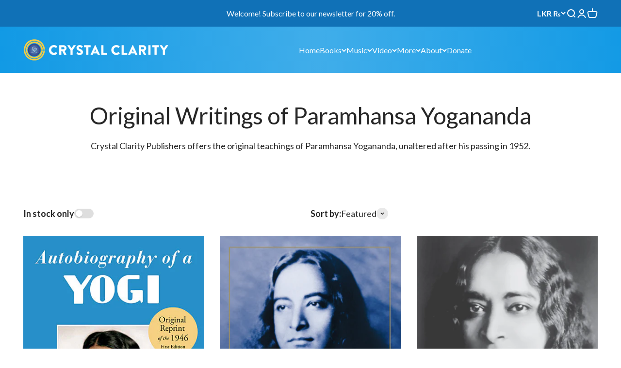

--- FILE ---
content_type: text/html; charset=utf-8
request_url: https://www.crystalclarity.com/en-lk/collections/original-writings-of-paramhansa-yogananda
body_size: 41978
content:
<!doctype html>

<html
  class="no-js"
  lang="en"
  dir="ltr">
  <head>
    <meta charset="utf-8">
    <meta name="viewport" content="width=device-width, initial-scale=1.0, height=device-height, minimum-scale=1.0, maximum-scale=1.0">
    <meta name="theme-color" content="#ffffff">

    <title>
      
        Original Writings of Paramhansa Yogananda
      
    </title><meta name="description" content="Crystal Clarity Publishers offers the original teachings of Paramhansa Yogananda, unaltered after his passing in 1952."><link rel="canonical" href="https://www.crystalclarity.com/en-lk/collections/original-writings-of-paramhansa-yogananda"><link rel="shortcut icon" href="//www.crystalclarity.com/cdn/shop/files/crystal-clarity-publishers-ananda-los-angeles-yoganadna-books-self-realization-with-1.png?v=1669579156&width=96">
      <link rel="apple-touch-icon" href="//www.crystalclarity.com/cdn/shop/files/crystal-clarity-publishers-ananda-los-angeles-yoganadna-books-self-realization-with-1.png?v=1669579156&width=180"><link rel="preconnect" href="https://cdn.shopify.com">
    <link
      rel="preconnect"
      href="https://fonts.shopifycdn.com"
      crossorigin>
    <link rel="dns-prefetch" href="https://productreviews.shopifycdn.com"><link
      rel="modulepreload"
      href="//www.crystalclarity.com/cdn/shop/t/9/assets/vendor.min.js?v=68058080371554213671671072542"
      as="script">
    <link
      rel="modulepreload"
      href="//www.crystalclarity.com/cdn/shop/t/9/assets/theme.js?v=172615308219740110921697054268"
      as="script">
    <link
      rel="modulepreload"
      href="//www.crystalclarity.com/cdn/shop/t/9/assets/sections.js?v=111974377055254091601697054286"
      as="script"><meta property="og:type" content="website">
  <meta property="og:title" content="Original Writings of Paramhansa Yogananda"><meta property="og:image" content="http://www.crystalclarity.com/cdn/shop/collections/Original_writings_of_Yogananda.png?v=1679329951&width=2048">
  <meta property="og:image:secure_url" content="https://www.crystalclarity.com/cdn/shop/collections/Original_writings_of_Yogananda.png?v=1679329951&width=2048">
  <meta property="og:image:width" content="1728">
  <meta property="og:image:height" content="2304"><meta property="og:description" content="Crystal Clarity Publishers offers the original teachings of Paramhansa Yogananda, unaltered after his passing in 1952."><meta property="og:url" content="https://www.crystalclarity.com/en-lk/collections/original-writings-of-paramhansa-yogananda">
<meta property="og:site_name" content="Crystal Clarity Publishers"><meta name="twitter:card" content="summary"><meta name="twitter:title" content="Original Writings of Paramhansa Yogananda">
  <meta name="twitter:description" content="Crystal Clarity Publishers offers the original teachings of Paramhansa Yogananda, unaltered after his passing in 1952."><meta name="twitter:image" content="https://www.crystalclarity.com/cdn/shop/collections/Original_writings_of_Yogananda.png?crop=center&height=1200&v=1679329951&width=1200">
  <meta name="twitter:image:alt" content="Original Writings of Paramhansa Yogananda">


  <script type="application/ld+json">
  {
    "@context": "https://schema.org",
    "@type": "BreadcrumbList",
  "itemListElement": [{
      "@type": "ListItem",
      "position": 1,
      "name": "Home",
      "item": "https://www.crystalclarity.com"
    },{
          "@type": "ListItem",
          "position": 2,
          "name": "Original Writings of Paramhansa Yogananda",
          "item": "https://www.crystalclarity.com/en-lk/collections/original-writings-of-paramhansa-yogananda"
        }]
  }
  </script>

<style type="text/css">/* Typography (heading) */@font-face {
  font-family: Nunito;
  font-weight: 400;
  font-style: normal;
  font-display: fallback;
  src: url("//www.crystalclarity.com/cdn/fonts/nunito/nunito_n4.fc49103dc396b42cae9460289072d384b6c6eb63.woff2") format("woff2"),
       url("//www.crystalclarity.com/cdn/fonts/nunito/nunito_n4.5d26d13beeac3116db2479e64986cdeea4c8fbdd.woff") format("woff");
}

@font-face {
  font-family: Nunito;
  font-weight: 700;
  font-style: italic;
  font-display: fallback;
  src: url("//www.crystalclarity.com/cdn/fonts/nunito/nunito_i7.3f8ba2027bc9ceb1b1764ecab15bae73f86c4632.woff2") format("woff2"),
       url("//www.crystalclarity.com/cdn/fonts/nunito/nunito_i7.82bfb5f86ec77ada3c9f660da22064c2e46e1469.woff") format("woff");
}

@font-face {
  font-family: Nunito;
  font-weight: 700;
  font-style: normal;
  font-display: fallback;
  src: url("//www.crystalclarity.com/cdn/fonts/nunito/nunito_n7.37cf9b8cf43b3322f7e6e13ad2aad62ab5dc9109.woff2") format("woff2"),
       url("//www.crystalclarity.com/cdn/fonts/nunito/nunito_n7.45cfcfadc6630011252d54d5f5a2c7c98f60d5de.woff") format("woff");
}

/* Typography (body) */
  @font-face {
  font-family: Lato;
  font-weight: 400;
  font-style: normal;
  font-display: fallback;
  src: url("//www.crystalclarity.com/cdn/fonts/lato/lato_n4.c3b93d431f0091c8be23185e15c9d1fee1e971c5.woff2") format("woff2"),
       url("//www.crystalclarity.com/cdn/fonts/lato/lato_n4.d5c00c781efb195594fd2fd4ad04f7882949e327.woff") format("woff");
}

@font-face {
  font-family: Lato;
  font-weight: 400;
  font-style: italic;
  font-display: fallback;
  src: url("//www.crystalclarity.com/cdn/fonts/lato/lato_i4.09c847adc47c2fefc3368f2e241a3712168bc4b6.woff2") format("woff2"),
       url("//www.crystalclarity.com/cdn/fonts/lato/lato_i4.3c7d9eb6c1b0a2bf62d892c3ee4582b016d0f30c.woff") format("woff");
}

@font-face {
  font-family: Lato;
  font-weight: 700;
  font-style: normal;
  font-display: fallback;
  src: url("//www.crystalclarity.com/cdn/fonts/lato/lato_n7.900f219bc7337bc57a7a2151983f0a4a4d9d5dcf.woff2") format("woff2"),
       url("//www.crystalclarity.com/cdn/fonts/lato/lato_n7.a55c60751adcc35be7c4f8a0313f9698598612ee.woff") format("woff");
}

@font-face {
  font-family: Lato;
  font-weight: 700;
  font-style: italic;
  font-display: fallback;
  src: url("//www.crystalclarity.com/cdn/fonts/lato/lato_i7.16ba75868b37083a879b8dd9f2be44e067dfbf92.woff2") format("woff2"),
       url("//www.crystalclarity.com/cdn/fonts/lato/lato_i7.4c07c2b3b7e64ab516aa2f2081d2bb0366b9dce8.woff") format("woff");
}

:root {
    /**
     * ---------------------------------------------------------------------
     * SPACING VARIABLES
     *
     * We are using a spacing inspired from frameworks like Tailwind CSS.
     * ---------------------------------------------------------------------
     */
    --spacing-0-5: 0.125rem; /* 2px */
    --spacing-1: 0.25rem; /* 4px */
    --spacing-1-5: 0.375rem; /* 6px */
    --spacing-2: 0.5rem; /* 8px */
    --spacing-2-5: 0.625rem; /* 10px */
    --spacing-3: 0.75rem; /* 12px */
    --spacing-3-5: 0.875rem; /* 14px */
    --spacing-4: 1rem; /* 16px */
    --spacing-4-5: 1.125rem; /* 18px */
    --spacing-5: 1.25rem; /* 20px */
    --spacing-5-5: 1.375rem; /* 22px */
    --spacing-6: 1.5rem; /* 24px */
    --spacing-6-5: 1.625rem; /* 26px */
    --spacing-7: 1.75rem; /* 28px */
    --spacing-7-5: 1.875rem; /* 30px */
    --spacing-8: 2rem; /* 32px */
    --spacing-8-5: 2.125rem; /* 34px */
    --spacing-9: 2.25rem; /* 36px */
    --spacing-9-5: 2.375rem; /* 38px */
    --spacing-10: 2.5rem; /* 40px */
    --spacing-11: 2.75rem; /* 44px */
    --spacing-12: 3rem; /* 48px */
    --spacing-14: 3.5rem; /* 56px */
    --spacing-16: 4rem; /* 64px */
    --spacing-18: 4.5rem; /* 72px */
    --spacing-20: 5rem; /* 80px */
    --spacing-24: 6rem; /* 96px */
    --spacing-28: 7rem; /* 112px */
    --spacing-32: 8rem; /* 128px */
    --spacing-36: 9rem; /* 144px */
    --spacing-40: 10rem; /* 160px */
    --spacing-44: 11rem; /* 176px */
    --spacing-48: 12rem; /* 192px */
    --spacing-52: 13rem; /* 208px */
    --spacing-56: 14rem; /* 224px */
    --spacing-60: 15rem; /* 240px */
    --spacing-64: 16rem; /* 256px */
    --spacing-72: 18rem; /* 288px */
    --spacing-80: 20rem; /* 320px */
    --spacing-96: 24rem; /* 384px */

    /* Container */
    --container-max-width: 1300px;
    --container-narrow-max-width: 1050px;
    --container-gutter: var(--spacing-5);
    --section-outer-spacing-block: 
      var(--spacing-14);
    --section-inner-max-spacing-block: 
      var(--spacing-12);
    --section-inner-spacing-inline: var(--container-gutter);
    --section-stack-spacing-block: 
      var(--spacing-10);

    /* Grid gutter */
    --grid-gutter: var(--spacing-5);

    /* Product list settings */
    --product-list-row-gap: var(--spacing-8);
    --product-list-column-gap: var(--spacing-8);

    /* Form settings */
    --input-gap: var(--spacing-2);
    --input-height: 2.625rem;
    --input-padding-inline: var(--spacing-4);

    /* Other sizes */
    --sticky-area-height: calc(var(--sticky-announcement-bar-enabled, 0) * var(--announcement-bar-height, 0px) + var(--sticky-header-enabled, 0) * var(--header-height, 0px));

    /* RTL support */
    --transform-logical-flip: 1;
    --transform-origin-start: left;
    --transform-origin-end: right;

    /**
     * ---------------------------------------------------------------------
     * TYPOGRAPHY
     * ---------------------------------------------------------------------
     */

    /* Font properties */
    --heading-font-family: 
    Nunito,
    sans-serif;
    --heading-font-weight: 700;
    --heading-font-style: normal;
    --heading-text-transform: normal;
    --heading-letter-spacing: 0.0em;
    --text-font-family: 
    Lato,
    sans-serif;
    --text-font-weight: 400;
    --text-font-style: normal;
    --text-letter-spacing: 0.0em;

    /* Font sizes */
    --text-h0: 
      2.5rem;
    --text-h1: 
      2.5rem;
    --text-h2: 
      2rem;
    --text-h3: 
      1.5rem;
    --text-h4: 
      1.375rem;
    --text-h5: 
      1.125rem;
    --text-h6: 
      1rem;
    --text-xs: 0.9375rem;
    --text-sm: 1.0rem;
    --text-base: 1.125rem;
    --text-lg: 1.375rem;

    /**
     * ---------------------------------------------------------------------
     * COLORS
     * ---------------------------------------------------------------------
     */

    /* Color settings */--accent: 15 149 224;
    --text-primary: 39 39 39;
    --background-primary: 255 255 255;
    --dialog-background: 255 255 255;
    --border-color: var(--text-color, var(--text-primary)) / 0.12;

    /* Button colors */
    --button-background-primary: 15 149 224;
    --button-text-primary: 255 255 255;
    --button-background-secondary: 4 119 184;
    --button-text-secondary: 255 255 255;

    /* Status colors */
    --success-background: 238 241 235;
    --success-text: 112 138 92;
    --warning-background: 252 240 227;
    --warning-text: 227 126 22;
    --error-background: 245 229 229;
    --error-text: 170 40 38;

    /* Product colors */
    --on-sale-text: 227 79 79;
    --on-sale-badge-background: 227 79 79;
    --on-sale-badge-text: 
      255 255 255;
    --sold-out-badge-background: 190 189 185;
    --sold-out-badge-text: 
      0 0 0;
    --primary-badge-background: 60 97 158;
    --primary-badge-text: 
      255 255 255;
    --star-color: 255 183 74;
    --product-card-background: 255 255 255;
    --product-card-text: 39 39 39;

    /* Header colors */
    --header-background: 255 255 255;
    --header-text: 39 39 39;

    /* Footer colors */
    --footer-background: 254 252 245;
    --footer-text: 51 50 49;
    --footer-text-secondary: 112 92 43;

    /* Rounded variables (used for border radius) */
    --rounded-xs: 0.0rem;
    --rounded-sm: 0.0rem;
    --rounded: 0.0rem;
    --rounded-lg: 0.0rem;
    --rounded-full: 9999px;

    --rounded-button: 0.0rem;
    --rounded-input: 0.0rem;

    /* Box shadow */
    --shadow-sm: 0 2px 8px rgb(var(--text-primary) / 0.0);
    --shadow: 0 5px 15px rgb(var(--text-primary) / 0.0);
    --shadow-md: 0 5px 30px rgb(var(--text-primary) / 0.0);
    --shadow-block: 0px0px50px rgb(var(--text-primary) / 0.0);

    /**
     * ---------------------------------------------------------------------
     * OTHER
     * ---------------------------------------------------------------------
     */

    --cursor-close-svg-url: url('//www.crystalclarity.com/cdn/shop/t/9/assets/cursor-close.svg?v=147174565022153725511671072552');
    --cursor-zoom-in-svg-url: url('//www.crystalclarity.com/cdn/shop/t/9/assets/cursor-zoom-in.svg?v=154953035094101115921671072552');
    --cursor-zoom-out-svg-url: url('//www.crystalclarity.com/cdn/shop/t/9/assets/cursor-zoom-out.svg?v=16155520337305705181671072552');
    --checkmark-svg-url: url('//www.crystalclarity.com/cdn/shop/t/9/assets/checkmark.svg?v=77552481021870063511671072552');
  }

  [dir="rtl"]:root {
    /* RTL support */
    --transform-logical-flip: -1;
    --transform-origin-start: right;
    --transform-origin-end: left;
  }

  @media screen and (min-width: 700px){:root {
    /* Typography (font size) */
    --text-h0: 
      3rem;
    --text-h1: 
      3rem;
    --text-h2: 
      2.5rem;
    --text-h3: 
      2rem;
    --text-h4: 
      1.625rem;
    --text-h5: 
      1.25rem;
    --text-h6: 
      1.125rem;

    --text-xs: 1.0rem;
    --text-sm: 1.0rem;
    --text-base: 1.125rem;
    --text-lg: 1.375rem;

    /* Spacing */
    --container-gutter: 2rem;
    --section-outer-spacing-block: 
      var(--spacing-20);
    --section-inner-max-spacing-block: 
      var(--spacing-14);
    --section-inner-spacing-inline: 
      var(--spacing-14);
    --section-stack-spacing-block: 
      var(--spacing-12);

    /* Grid gutter */
    --grid-gutter: var(--spacing-6);

    /* Product list settings */
    --product-list-row-gap: var(--spacing-12);

    /* Form settings */
    --input-gap: 1rem;
    --input-height: 3.125rem;
    --input-padding-inline: var(--spacing-5);
  }
}

@media screen and (min-width: 1000px){:root {
  /* Spacing settings */
  --container-gutter: var(--spacing-12);
  --section-outer-spacing-block: 
    var(--spacing-20);
  --section-inner-max-spacing-block: 
    var(--spacing-18);
  --section-inner-spacing-inline: 
    var(--spacing-18);
  --section-stack-spacing-block: 
    var(--spacing-12);
}
}

@media screen and (min-width: 1150px){:root {
/* Spacing settings */
--container-gutter: var(--spacing-12);
--section-outer-spacing-block: 
  var(--spacing-24);
--section-inner-max-spacing-block: 
  var(--spacing-18);
--section-inner-spacing-inline: 
  var(--spacing-18);
--section-stack-spacing-block: var(--spacing-12);
}
}

@media screen and (min-width: 1400px){:root {
/* Typography (font size) */
--text-h0: 
3.75rem;
--text-h1: 
3.75rem;
--text-h2: 
3rem;
--text-h3: 
2.25rem;
--text-h4: 
2rem;
--text-h5: 
1.5rem;
--text-h6: 
1.25rem;

--section-outer-spacing-block: 
var(--spacing-28);
--section-inner-max-spacing-block: 
var(--spacing-20);
--section-inner-spacing-inline: 
var(--spacing-20);
}
}

@media screen and (min-width: 1600px){:root {
--section-outer-spacing-block: 
var(--spacing-32);
--section-inner-max-spacing-block: 
var(--spacing-24);
--section-inner-spacing-inline: 
var(--spacing-24);
}
}

/**
   * ---------------------------------------------------------------------
   * LIQUID DEPENDANT CSS
   *
   * Our main CSS is Liquid free, but some very specific features depend on
   * theme settings, so we have them here
   * ---------------------------------------------------------------------
   */</style><script>
  document.documentElement.classList.replace('no-js', 'js');

  // This allows to expose several variables to the global scope, to be used in scripts
  window.themeVariables = {
    settings: {
      showPageTransition: false,
      headingApparition: "none",
      pageType: "collection",
      moneyFormat: "Rs {{amount}}",
      moneyWithCurrencyFormat: "Rs {{amount}} LKR",
      currencyCodeEnabled: false,
      cartType: "drawer",
      showDiscount: true,
      discountMode: "saving"
    },

    strings: {
      accessibilityClose: "Close",
      accessibilityNext: "Next",
      accessibilityPrevious: "Previous",
      addToCartButton: "Add to cart",
      soldOutButton: "Sold out",
      preOrderButton: "Pre-order",
      unavailableButton: "Unavailable",
      closeGallery: "Close gallery",
      zoomGallery: "Zoom",
      errorGallery: "Image cannot be loaded",
      soldOutBadge: "Sold out",
      discountBadge: "Save @@",
      sku: "SKU:",
      searchNoResults: "No results could be found.",
      addOrderNote: "Add order note",
      editOrderNote: "Edit order note",
      shippingEstimatorNoResults: "Sorry, we do not ship to your address.",
      shippingEstimatorOneResult: "There is one shipping rate for your address:",
      shippingEstimatorMultipleResults: "There are several shipping rates for your address:",
      shippingEstimatorError: "One or more error occurred while retrieving shipping rates:"
    },

    breakpoints: {
      'sm': 'screen and (min-width: 700px)',
      'md': 'screen and (min-width: 1000px)',
      'lg': 'screen and (min-width: 1150px)',
      'xl': 'screen and (min-width: 1400px)',

      'sm-max': 'screen and (max-width: 699px)',
      'md-max': 'screen and (max-width: 999px)',
      'lg-max': 'screen and (max-width: 1149px)',
      'xl-max': 'screen and (max-width: 1399px)'
    }
  };// For detecting native share
  document.documentElement.classList.add(`native-share--${navigator.share ? 'enabled' : 'disabled'}`);</script><script type="module" src="//www.crystalclarity.com/cdn/shop/t/9/assets/vendor.min.js?v=68058080371554213671671072542"></script>
    <script type="module" src="//www.crystalclarity.com/cdn/shop/t/9/assets/theme.js?v=172615308219740110921697054268"></script>
    <script type="module" src="//www.crystalclarity.com/cdn/shop/t/9/assets/sections.js?v=111974377055254091601697054286"></script>

    <script>window.performance && window.performance.mark && window.performance.mark('shopify.content_for_header.start');</script><meta name="facebook-domain-verification" content="ztb48ro1i6xbyci3jv8tc8verudk02">
<meta name="google-site-verification" content="Sw8QzA9MoVJoWmN_cYntv3Ngm3c_sPlHjNWfQ1s96xk">
<meta id="shopify-digital-wallet" name="shopify-digital-wallet" content="/25976864817/digital_wallets/dialog">
<meta name="shopify-checkout-api-token" content="b800b55a03bc632f117d090afac7bc7b">
<meta id="in-context-paypal-metadata" data-shop-id="25976864817" data-venmo-supported="true" data-environment="production" data-locale="en_US" data-paypal-v4="true" data-currency="LKR">
<link rel="alternate" type="application/atom+xml" title="Feed" href="/en-lk/collections/original-writings-of-paramhansa-yogananda.atom" />
<link rel="alternate" hreflang="x-default" href="https://www.crystalclarity.com/collections/original-writings-of-paramhansa-yogananda">
<link rel="alternate" hreflang="en" href="https://www.crystalclarity.com/collections/original-writings-of-paramhansa-yogananda">
<link rel="alternate" hreflang="en-IN" href="https://www.crystalclarity.com/en-in/collections/original-writings-of-paramhansa-yogananda">
<link rel="alternate" hreflang="en-ZA" href="https://www.crystalclarity.com/en-sa/collections/original-writings-of-paramhansa-yogananda">
<link rel="alternate" hreflang="en-SZ" href="https://www.crystalclarity.com/en-sa/collections/original-writings-of-paramhansa-yogananda">
<link rel="alternate" hreflang="en-BW" href="https://www.crystalclarity.com/en-sa/collections/original-writings-of-paramhansa-yogananda">
<link rel="alternate" hreflang="en-NA" href="https://www.crystalclarity.com/en-sa/collections/original-writings-of-paramhansa-yogananda">
<link rel="alternate" hreflang="en-LS" href="https://www.crystalclarity.com/en-sa/collections/original-writings-of-paramhansa-yogananda">
<link rel="alternate" hreflang="en-ZM" href="https://www.crystalclarity.com/en-sa/collections/original-writings-of-paramhansa-yogananda">
<link rel="alternate" hreflang="en-MZ" href="https://www.crystalclarity.com/en-sa/collections/original-writings-of-paramhansa-yogananda">
<link rel="alternate" hreflang="en-MW" href="https://www.crystalclarity.com/en-sa/collections/original-writings-of-paramhansa-yogananda">
<link rel="alternate" hreflang="en-AO" href="https://www.crystalclarity.com/en-sa/collections/original-writings-of-paramhansa-yogananda">
<link rel="alternate" hreflang="en-AT" href="https://www.crystalclarity.com/en-eu/collections/original-writings-of-paramhansa-yogananda">
<link rel="alternate" hreflang="en-BE" href="https://www.crystalclarity.com/en-eu/collections/original-writings-of-paramhansa-yogananda">
<link rel="alternate" hreflang="en-CY" href="https://www.crystalclarity.com/en-eu/collections/original-writings-of-paramhansa-yogananda">
<link rel="alternate" hreflang="en-EE" href="https://www.crystalclarity.com/en-eu/collections/original-writings-of-paramhansa-yogananda">
<link rel="alternate" hreflang="en-FI" href="https://www.crystalclarity.com/en-eu/collections/original-writings-of-paramhansa-yogananda">
<link rel="alternate" hreflang="en-FR" href="https://www.crystalclarity.com/en-eu/collections/original-writings-of-paramhansa-yogananda">
<link rel="alternate" hreflang="en-DE" href="https://www.crystalclarity.com/en-eu/collections/original-writings-of-paramhansa-yogananda">
<link rel="alternate" hreflang="en-GR" href="https://www.crystalclarity.com/en-eu/collections/original-writings-of-paramhansa-yogananda">
<link rel="alternate" hreflang="en-IE" href="https://www.crystalclarity.com/en-eu/collections/original-writings-of-paramhansa-yogananda">
<link rel="alternate" hreflang="en-IT" href="https://www.crystalclarity.com/en-eu/collections/original-writings-of-paramhansa-yogananda">
<link rel="alternate" hreflang="en-LV" href="https://www.crystalclarity.com/en-eu/collections/original-writings-of-paramhansa-yogananda">
<link rel="alternate" hreflang="en-LT" href="https://www.crystalclarity.com/en-eu/collections/original-writings-of-paramhansa-yogananda">
<link rel="alternate" hreflang="en-LU" href="https://www.crystalclarity.com/en-eu/collections/original-writings-of-paramhansa-yogananda">
<link rel="alternate" hreflang="en-MT" href="https://www.crystalclarity.com/en-eu/collections/original-writings-of-paramhansa-yogananda">
<link rel="alternate" hreflang="en-NL" href="https://www.crystalclarity.com/en-eu/collections/original-writings-of-paramhansa-yogananda">
<link rel="alternate" hreflang="en-PT" href="https://www.crystalclarity.com/en-eu/collections/original-writings-of-paramhansa-yogananda">
<link rel="alternate" hreflang="en-SK" href="https://www.crystalclarity.com/en-eu/collections/original-writings-of-paramhansa-yogananda">
<link rel="alternate" hreflang="en-SI" href="https://www.crystalclarity.com/en-eu/collections/original-writings-of-paramhansa-yogananda">
<link rel="alternate" hreflang="en-ES" href="https://www.crystalclarity.com/en-eu/collections/original-writings-of-paramhansa-yogananda">
<link rel="alternate" hreflang="en-CA" href="https://www.crystalclarity.com/en-ca/collections/original-writings-of-paramhansa-yogananda">
<link rel="alternate" hreflang="en-MY" href="https://www.crystalclarity.com/en-my/collections/original-writings-of-paramhansa-yogananda">
<link rel="alternate" hreflang="en-PH" href="https://www.crystalclarity.com/en-ph/collections/original-writings-of-paramhansa-yogananda">
<link rel="alternate" hreflang="en-NP" href="https://www.crystalclarity.com/en-np/collections/original-writings-of-paramhansa-yogananda">
<link rel="alternate" hreflang="en-LK" href="https://www.crystalclarity.com/en-lk/collections/original-writings-of-paramhansa-yogananda">
<link rel="alternate" hreflang="en-TH" href="https://www.crystalclarity.com/en-th/collections/original-writings-of-paramhansa-yogananda">
<link rel="alternate" hreflang="en-ID" href="https://www.crystalclarity.com/en-id/collections/original-writings-of-paramhansa-yogananda">
<link rel="alternate" hreflang="en-NZ" href="https://www.crystalclarity.com/en-nz/collections/original-writings-of-paramhansa-yogananda">
<link rel="alternate" hreflang="en-AU" href="https://www.crystalclarity.com/en-au/collections/original-writings-of-paramhansa-yogananda">
<link rel="alternate" hreflang="en-AE" href="https://www.crystalclarity.com/en-ae/collections/original-writings-of-paramhansa-yogananda">
<link rel="alternate" hreflang="en-JP" href="https://www.crystalclarity.com/en-jp/collections/original-writings-of-paramhansa-yogananda">
<link rel="alternate" hreflang="en-CN" href="https://www.crystalclarity.com/en-cn/collections/original-writings-of-paramhansa-yogananda">
<link rel="alternate" hreflang="en-HK" href="https://www.crystalclarity.com/en-hk/collections/original-writings-of-paramhansa-yogananda">
<link rel="alternate" hreflang="en-SG" href="https://www.crystalclarity.com/en-sg/collections/original-writings-of-paramhansa-yogananda">
<link rel="alternate" hreflang="en-CH" href="https://www.crystalclarity.com/en-ch/collections/original-writings-of-paramhansa-yogananda">
<link rel="alternate" hreflang="en-GB" href="https://www.crystalclarity.com/en-gb/collections/original-writings-of-paramhansa-yogananda">
<link rel="alternate" type="application/json+oembed" href="https://www.crystalclarity.com/en-lk/collections/original-writings-of-paramhansa-yogananda.oembed">
<script async="async" src="/checkouts/internal/preloads.js?locale=en-LK"></script>
<link rel="preconnect" href="https://shop.app" crossorigin="anonymous">
<script async="async" src="https://shop.app/checkouts/internal/preloads.js?locale=en-LK&shop_id=25976864817" crossorigin="anonymous"></script>
<script id="apple-pay-shop-capabilities" type="application/json">{"shopId":25976864817,"countryCode":"US","currencyCode":"LKR","merchantCapabilities":["supports3DS"],"merchantId":"gid:\/\/shopify\/Shop\/25976864817","merchantName":"Crystal Clarity Publishers","requiredBillingContactFields":["postalAddress","email","phone"],"requiredShippingContactFields":["postalAddress","email","phone"],"shippingType":"shipping","supportedNetworks":["visa","masterCard","amex","discover","elo","jcb"],"total":{"type":"pending","label":"Crystal Clarity Publishers","amount":"1.00"},"shopifyPaymentsEnabled":true,"supportsSubscriptions":true}</script>
<script id="shopify-features" type="application/json">{"accessToken":"b800b55a03bc632f117d090afac7bc7b","betas":["rich-media-storefront-analytics"],"domain":"www.crystalclarity.com","predictiveSearch":true,"shopId":25976864817,"locale":"en"}</script>
<script>var Shopify = Shopify || {};
Shopify.shop = "crystal-clarity-publishers.myshopify.com";
Shopify.locale = "en";
Shopify.currency = {"active":"LKR","rate":"317.3556828"};
Shopify.country = "LK";
Shopify.theme = {"name":"Crystal Clarity","id":132296179884,"schema_name":"Crystal Clarity (Impact)","schema_version":"3.0.0","theme_store_id":null,"role":"main"};
Shopify.theme.handle = "null";
Shopify.theme.style = {"id":null,"handle":null};
Shopify.cdnHost = "www.crystalclarity.com/cdn";
Shopify.routes = Shopify.routes || {};
Shopify.routes.root = "/en-lk/";</script>
<script type="module">!function(o){(o.Shopify=o.Shopify||{}).modules=!0}(window);</script>
<script>!function(o){function n(){var o=[];function n(){o.push(Array.prototype.slice.apply(arguments))}return n.q=o,n}var t=o.Shopify=o.Shopify||{};t.loadFeatures=n(),t.autoloadFeatures=n()}(window);</script>
<script>
  window.ShopifyPay = window.ShopifyPay || {};
  window.ShopifyPay.apiHost = "shop.app\/pay";
  window.ShopifyPay.redirectState = null;
</script>
<script id="shop-js-analytics" type="application/json">{"pageType":"collection"}</script>
<script defer="defer" async type="module" src="//www.crystalclarity.com/cdn/shopifycloud/shop-js/modules/v2/client.init-shop-cart-sync_C5BV16lS.en.esm.js"></script>
<script defer="defer" async type="module" src="//www.crystalclarity.com/cdn/shopifycloud/shop-js/modules/v2/chunk.common_CygWptCX.esm.js"></script>
<script type="module">
  await import("//www.crystalclarity.com/cdn/shopifycloud/shop-js/modules/v2/client.init-shop-cart-sync_C5BV16lS.en.esm.js");
await import("//www.crystalclarity.com/cdn/shopifycloud/shop-js/modules/v2/chunk.common_CygWptCX.esm.js");

  window.Shopify.SignInWithShop?.initShopCartSync?.({"fedCMEnabled":true,"windoidEnabled":true});

</script>
<script>
  window.Shopify = window.Shopify || {};
  if (!window.Shopify.featureAssets) window.Shopify.featureAssets = {};
  window.Shopify.featureAssets['shop-js'] = {"shop-cart-sync":["modules/v2/client.shop-cart-sync_ZFArdW7E.en.esm.js","modules/v2/chunk.common_CygWptCX.esm.js"],"init-fed-cm":["modules/v2/client.init-fed-cm_CmiC4vf6.en.esm.js","modules/v2/chunk.common_CygWptCX.esm.js"],"shop-button":["modules/v2/client.shop-button_tlx5R9nI.en.esm.js","modules/v2/chunk.common_CygWptCX.esm.js"],"shop-cash-offers":["modules/v2/client.shop-cash-offers_DOA2yAJr.en.esm.js","modules/v2/chunk.common_CygWptCX.esm.js","modules/v2/chunk.modal_D71HUcav.esm.js"],"init-windoid":["modules/v2/client.init-windoid_sURxWdc1.en.esm.js","modules/v2/chunk.common_CygWptCX.esm.js"],"shop-toast-manager":["modules/v2/client.shop-toast-manager_ClPi3nE9.en.esm.js","modules/v2/chunk.common_CygWptCX.esm.js"],"init-shop-email-lookup-coordinator":["modules/v2/client.init-shop-email-lookup-coordinator_B8hsDcYM.en.esm.js","modules/v2/chunk.common_CygWptCX.esm.js"],"init-shop-cart-sync":["modules/v2/client.init-shop-cart-sync_C5BV16lS.en.esm.js","modules/v2/chunk.common_CygWptCX.esm.js"],"avatar":["modules/v2/client.avatar_BTnouDA3.en.esm.js"],"pay-button":["modules/v2/client.pay-button_FdsNuTd3.en.esm.js","modules/v2/chunk.common_CygWptCX.esm.js"],"init-customer-accounts":["modules/v2/client.init-customer-accounts_DxDtT_ad.en.esm.js","modules/v2/client.shop-login-button_C5VAVYt1.en.esm.js","modules/v2/chunk.common_CygWptCX.esm.js","modules/v2/chunk.modal_D71HUcav.esm.js"],"init-shop-for-new-customer-accounts":["modules/v2/client.init-shop-for-new-customer-accounts_ChsxoAhi.en.esm.js","modules/v2/client.shop-login-button_C5VAVYt1.en.esm.js","modules/v2/chunk.common_CygWptCX.esm.js","modules/v2/chunk.modal_D71HUcav.esm.js"],"shop-login-button":["modules/v2/client.shop-login-button_C5VAVYt1.en.esm.js","modules/v2/chunk.common_CygWptCX.esm.js","modules/v2/chunk.modal_D71HUcav.esm.js"],"init-customer-accounts-sign-up":["modules/v2/client.init-customer-accounts-sign-up_CPSyQ0Tj.en.esm.js","modules/v2/client.shop-login-button_C5VAVYt1.en.esm.js","modules/v2/chunk.common_CygWptCX.esm.js","modules/v2/chunk.modal_D71HUcav.esm.js"],"shop-follow-button":["modules/v2/client.shop-follow-button_Cva4Ekp9.en.esm.js","modules/v2/chunk.common_CygWptCX.esm.js","modules/v2/chunk.modal_D71HUcav.esm.js"],"checkout-modal":["modules/v2/client.checkout-modal_BPM8l0SH.en.esm.js","modules/v2/chunk.common_CygWptCX.esm.js","modules/v2/chunk.modal_D71HUcav.esm.js"],"lead-capture":["modules/v2/client.lead-capture_Bi8yE_yS.en.esm.js","modules/v2/chunk.common_CygWptCX.esm.js","modules/v2/chunk.modal_D71HUcav.esm.js"],"shop-login":["modules/v2/client.shop-login_D6lNrXab.en.esm.js","modules/v2/chunk.common_CygWptCX.esm.js","modules/v2/chunk.modal_D71HUcav.esm.js"],"payment-terms":["modules/v2/client.payment-terms_CZxnsJam.en.esm.js","modules/v2/chunk.common_CygWptCX.esm.js","modules/v2/chunk.modal_D71HUcav.esm.js"]};
</script>
<script>(function() {
  var isLoaded = false;
  function asyncLoad() {
    if (isLoaded) return;
    isLoaded = true;
    var urls = ["https:\/\/cdn-app.sealsubscriptions.com\/shopify\/public\/js\/sealsubscriptions.js?shop=crystal-clarity-publishers.myshopify.com","\/\/cdn.shopify.com\/proxy\/a401fb1ddb224ea7896684d763ebf6dae4b26ad9280293cea974d1199613b2bf\/forms-akamai.smsbump.com\/608374\/form_193938.js?ver=1715808892\u0026shop=crystal-clarity-publishers.myshopify.com\u0026sp-cache-control=cHVibGljLCBtYXgtYWdlPTkwMA"];
    for (var i = 0; i < urls.length; i++) {
      var s = document.createElement('script');
      s.type = 'text/javascript';
      s.async = true;
      s.src = urls[i];
      var x = document.getElementsByTagName('script')[0];
      x.parentNode.insertBefore(s, x);
    }
  };
  if(window.attachEvent) {
    window.attachEvent('onload', asyncLoad);
  } else {
    window.addEventListener('load', asyncLoad, false);
  }
})();</script>
<script id="__st">var __st={"a":25976864817,"offset":-28800,"reqid":"88ed35a2-8489-4262-951a-fba7376ef451-1768738124","pageurl":"www.crystalclarity.com\/en-lk\/collections\/original-writings-of-paramhansa-yogananda","u":"69b62fe64066","p":"collection","rtyp":"collection","rid":293010800812};</script>
<script>window.ShopifyPaypalV4VisibilityTracking = true;</script>
<script id="captcha-bootstrap">!function(){'use strict';const t='contact',e='account',n='new_comment',o=[[t,t],['blogs',n],['comments',n],[t,'customer']],c=[[e,'customer_login'],[e,'guest_login'],[e,'recover_customer_password'],[e,'create_customer']],r=t=>t.map((([t,e])=>`form[action*='/${t}']:not([data-nocaptcha='true']) input[name='form_type'][value='${e}']`)).join(','),a=t=>()=>t?[...document.querySelectorAll(t)].map((t=>t.form)):[];function s(){const t=[...o],e=r(t);return a(e)}const i='password',u='form_key',d=['recaptcha-v3-token','g-recaptcha-response','h-captcha-response',i],f=()=>{try{return window.sessionStorage}catch{return}},m='__shopify_v',_=t=>t.elements[u];function p(t,e,n=!1){try{const o=window.sessionStorage,c=JSON.parse(o.getItem(e)),{data:r}=function(t){const{data:e,action:n}=t;return t[m]||n?{data:e,action:n}:{data:t,action:n}}(c);for(const[e,n]of Object.entries(r))t.elements[e]&&(t.elements[e].value=n);n&&o.removeItem(e)}catch(o){console.error('form repopulation failed',{error:o})}}const l='form_type',E='cptcha';function T(t){t.dataset[E]=!0}const w=window,h=w.document,L='Shopify',v='ce_forms',y='captcha';let A=!1;((t,e)=>{const n=(g='f06e6c50-85a8-45c8-87d0-21a2b65856fe',I='https://cdn.shopify.com/shopifycloud/storefront-forms-hcaptcha/ce_storefront_forms_captcha_hcaptcha.v1.5.2.iife.js',D={infoText:'Protected by hCaptcha',privacyText:'Privacy',termsText:'Terms'},(t,e,n)=>{const o=w[L][v],c=o.bindForm;if(c)return c(t,g,e,D).then(n);var r;o.q.push([[t,g,e,D],n]),r=I,A||(h.body.append(Object.assign(h.createElement('script'),{id:'captcha-provider',async:!0,src:r})),A=!0)});var g,I,D;w[L]=w[L]||{},w[L][v]=w[L][v]||{},w[L][v].q=[],w[L][y]=w[L][y]||{},w[L][y].protect=function(t,e){n(t,void 0,e),T(t)},Object.freeze(w[L][y]),function(t,e,n,w,h,L){const[v,y,A,g]=function(t,e,n){const i=e?o:[],u=t?c:[],d=[...i,...u],f=r(d),m=r(i),_=r(d.filter((([t,e])=>n.includes(e))));return[a(f),a(m),a(_),s()]}(w,h,L),I=t=>{const e=t.target;return e instanceof HTMLFormElement?e:e&&e.form},D=t=>v().includes(t);t.addEventListener('submit',(t=>{const e=I(t);if(!e)return;const n=D(e)&&!e.dataset.hcaptchaBound&&!e.dataset.recaptchaBound,o=_(e),c=g().includes(e)&&(!o||!o.value);(n||c)&&t.preventDefault(),c&&!n&&(function(t){try{if(!f())return;!function(t){const e=f();if(!e)return;const n=_(t);if(!n)return;const o=n.value;o&&e.removeItem(o)}(t);const e=Array.from(Array(32),(()=>Math.random().toString(36)[2])).join('');!function(t,e){_(t)||t.append(Object.assign(document.createElement('input'),{type:'hidden',name:u})),t.elements[u].value=e}(t,e),function(t,e){const n=f();if(!n)return;const o=[...t.querySelectorAll(`input[type='${i}']`)].map((({name:t})=>t)),c=[...d,...o],r={};for(const[a,s]of new FormData(t).entries())c.includes(a)||(r[a]=s);n.setItem(e,JSON.stringify({[m]:1,action:t.action,data:r}))}(t,e)}catch(e){console.error('failed to persist form',e)}}(e),e.submit())}));const S=(t,e)=>{t&&!t.dataset[E]&&(n(t,e.some((e=>e===t))),T(t))};for(const o of['focusin','change'])t.addEventListener(o,(t=>{const e=I(t);D(e)&&S(e,y())}));const B=e.get('form_key'),M=e.get(l),P=B&&M;t.addEventListener('DOMContentLoaded',(()=>{const t=y();if(P)for(const e of t)e.elements[l].value===M&&p(e,B);[...new Set([...A(),...v().filter((t=>'true'===t.dataset.shopifyCaptcha))])].forEach((e=>S(e,t)))}))}(h,new URLSearchParams(w.location.search),n,t,e,['guest_login'])})(!0,!0)}();</script>
<script integrity="sha256-4kQ18oKyAcykRKYeNunJcIwy7WH5gtpwJnB7kiuLZ1E=" data-source-attribution="shopify.loadfeatures" defer="defer" src="//www.crystalclarity.com/cdn/shopifycloud/storefront/assets/storefront/load_feature-a0a9edcb.js" crossorigin="anonymous"></script>
<script crossorigin="anonymous" defer="defer" src="//www.crystalclarity.com/cdn/shopifycloud/storefront/assets/shopify_pay/storefront-65b4c6d7.js?v=20250812"></script>
<script data-source-attribution="shopify.dynamic_checkout.dynamic.init">var Shopify=Shopify||{};Shopify.PaymentButton=Shopify.PaymentButton||{isStorefrontPortableWallets:!0,init:function(){window.Shopify.PaymentButton.init=function(){};var t=document.createElement("script");t.src="https://www.crystalclarity.com/cdn/shopifycloud/portable-wallets/latest/portable-wallets.en.js",t.type="module",document.head.appendChild(t)}};
</script>
<script data-source-attribution="shopify.dynamic_checkout.buyer_consent">
  function portableWalletsHideBuyerConsent(e){var t=document.getElementById("shopify-buyer-consent"),n=document.getElementById("shopify-subscription-policy-button");t&&n&&(t.classList.add("hidden"),t.setAttribute("aria-hidden","true"),n.removeEventListener("click",e))}function portableWalletsShowBuyerConsent(e){var t=document.getElementById("shopify-buyer-consent"),n=document.getElementById("shopify-subscription-policy-button");t&&n&&(t.classList.remove("hidden"),t.removeAttribute("aria-hidden"),n.addEventListener("click",e))}window.Shopify?.PaymentButton&&(window.Shopify.PaymentButton.hideBuyerConsent=portableWalletsHideBuyerConsent,window.Shopify.PaymentButton.showBuyerConsent=portableWalletsShowBuyerConsent);
</script>
<script data-source-attribution="shopify.dynamic_checkout.cart.bootstrap">document.addEventListener("DOMContentLoaded",(function(){function t(){return document.querySelector("shopify-accelerated-checkout-cart, shopify-accelerated-checkout")}if(t())Shopify.PaymentButton.init();else{new MutationObserver((function(e,n){t()&&(Shopify.PaymentButton.init(),n.disconnect())})).observe(document.body,{childList:!0,subtree:!0})}}));
</script>
<link id="shopify-accelerated-checkout-styles" rel="stylesheet" media="screen" href="https://www.crystalclarity.com/cdn/shopifycloud/portable-wallets/latest/accelerated-checkout-backwards-compat.css" crossorigin="anonymous">
<style id="shopify-accelerated-checkout-cart">
        #shopify-buyer-consent {
  margin-top: 1em;
  display: inline-block;
  width: 100%;
}

#shopify-buyer-consent.hidden {
  display: none;
}

#shopify-subscription-policy-button {
  background: none;
  border: none;
  padding: 0;
  text-decoration: underline;
  font-size: inherit;
  cursor: pointer;
}

#shopify-subscription-policy-button::before {
  box-shadow: none;
}

      </style>

<script>window.performance && window.performance.mark && window.performance.mark('shopify.content_for_header.end');</script>
<link href="//www.crystalclarity.com/cdn/shop/t/9/assets/theme.css?v=9739717659522565621671072542" rel="stylesheet" type="text/css" media="all" /><link href="//www.crystalclarity.com/cdn/shop/t/9/assets/custom.css?v=175532736063021298321679085164" rel="stylesheet" type="text/css" media="all" /><!-- Hotjar Tracking Code for Crystal Clarity Publishers -->
    <script>
      (function(h, o, t, j, a, r) {
        h.hj = h.hj || function() {
          (h.hj.q = h.hj.q || []).push(arguments)
        };
        h._hjSettings = {
          hjid: 3294893,
          hjsv: 6
        };
        a = o.getElementsByTagName('head')[0];
        r = o.createElement('script');
        r.async = 1;
        r.src = t + h._hjSettings.hjid + j + h._hjSettings.hjsv;
        a.appendChild(r);
      })(window, document, 'https://static.hotjar.com/c/hotjar-', '.js?sv=');
    </script>
  <!-- BEGIN app block: shopify://apps/judge-me-reviews/blocks/judgeme_core/61ccd3b1-a9f2-4160-9fe9-4fec8413e5d8 --><!-- Start of Judge.me Core -->






<link rel="dns-prefetch" href="https://cdnwidget.judge.me">
<link rel="dns-prefetch" href="https://cdn.judge.me">
<link rel="dns-prefetch" href="https://cdn1.judge.me">
<link rel="dns-prefetch" href="https://api.judge.me">

<script data-cfasync='false' class='jdgm-settings-script'>window.jdgmSettings={"pagination":5,"disable_web_reviews":false,"badge_no_review_text":"No reviews","badge_n_reviews_text":"{{ n }} review/reviews","hide_badge_preview_if_no_reviews":true,"badge_hide_text":false,"enforce_center_preview_badge":false,"widget_title":"Customer Reviews","widget_open_form_text":"Write a review","widget_close_form_text":"Cancel review","widget_refresh_page_text":"Refresh page","widget_summary_text":"Based on {{ number_of_reviews }} review/reviews","widget_no_review_text":"Be the first to write a review","widget_name_field_text":"Display name","widget_verified_name_field_text":"Verified Name (public)","widget_name_placeholder_text":"Display name","widget_required_field_error_text":"This field is required.","widget_email_field_text":"Email address","widget_verified_email_field_text":"Verified Email (private, can not be edited)","widget_email_placeholder_text":"Your email address","widget_email_field_error_text":"Please enter a valid email address.","widget_rating_field_text":"Rating","widget_review_title_field_text":"Review Title","widget_review_title_placeholder_text":"Give your review a title","widget_review_body_field_text":"Review content","widget_review_body_placeholder_text":"Start writing here...","widget_pictures_field_text":"Picture/Video (optional)","widget_submit_review_text":"Submit Review","widget_submit_verified_review_text":"Submit Verified Review","widget_submit_success_msg_with_auto_publish":"Thank you! Please refresh the page in a few moments to see your review. You can remove or edit your review by logging into \u003ca href='https://judge.me/login' target='_blank' rel='nofollow noopener'\u003eJudge.me\u003c/a\u003e","widget_submit_success_msg_no_auto_publish":"Thank you! Your review will be published as soon as it is approved by the shop admin. You can remove or edit your review by logging into \u003ca href='https://judge.me/login' target='_blank' rel='nofollow noopener'\u003eJudge.me\u003c/a\u003e","widget_show_default_reviews_out_of_total_text":"Showing {{ n_reviews_shown }} out of {{ n_reviews }} reviews.","widget_show_all_link_text":"Show all","widget_show_less_link_text":"Show less","widget_author_said_text":"{{ reviewer_name }} said:","widget_days_text":"{{ n }} days ago","widget_weeks_text":"{{ n }} week/weeks ago","widget_months_text":"{{ n }} month/months ago","widget_years_text":"{{ n }} year/years ago","widget_yesterday_text":"Yesterday","widget_today_text":"Today","widget_replied_text":"\u003e\u003e {{ shop_name }} replied:","widget_read_more_text":"Read more","widget_reviewer_name_as_initial":"","widget_rating_filter_color":"#fbcd0a","widget_rating_filter_see_all_text":"See all reviews","widget_sorting_most_recent_text":"Most Recent","widget_sorting_highest_rating_text":"Highest Rating","widget_sorting_lowest_rating_text":"Lowest Rating","widget_sorting_with_pictures_text":"Only Pictures","widget_sorting_most_helpful_text":"Most Helpful","widget_open_question_form_text":"Ask a question","widget_reviews_subtab_text":"Reviews","widget_questions_subtab_text":"Questions","widget_question_label_text":"Question","widget_answer_label_text":"Answer","widget_question_placeholder_text":"Write your question here","widget_submit_question_text":"Submit Question","widget_question_submit_success_text":"Thank you for your question! We will notify you once it gets answered.","verified_badge_text":"Verified","verified_badge_bg_color":"","verified_badge_text_color":"","verified_badge_placement":"left-of-reviewer-name","widget_review_max_height":"","widget_hide_border":false,"widget_social_share":false,"widget_thumb":false,"widget_review_location_show":false,"widget_location_format":"","all_reviews_include_out_of_store_products":true,"all_reviews_out_of_store_text":"(out of store)","all_reviews_pagination":100,"all_reviews_product_name_prefix_text":"about","enable_review_pictures":true,"enable_question_anwser":false,"widget_theme":"default","review_date_format":"mm/dd/yyyy","default_sort_method":"most-recent","widget_product_reviews_subtab_text":"Product Reviews","widget_shop_reviews_subtab_text":"Shop Reviews","widget_other_products_reviews_text":"Reviews for other products","widget_store_reviews_subtab_text":"Store reviews","widget_no_store_reviews_text":"This store hasn't received any reviews yet","widget_web_restriction_product_reviews_text":"This product hasn't received any reviews yet","widget_no_items_text":"No items found","widget_show_more_text":"Show more","widget_write_a_store_review_text":"Write a Store Review","widget_other_languages_heading":"Reviews in Other Languages","widget_translate_review_text":"Translate review to {{ language }}","widget_translating_review_text":"Translating...","widget_show_original_translation_text":"Show original ({{ language }})","widget_translate_review_failed_text":"Review couldn't be translated.","widget_translate_review_retry_text":"Retry","widget_translate_review_try_again_later_text":"Try again later","show_product_url_for_grouped_product":false,"widget_sorting_pictures_first_text":"Pictures First","show_pictures_on_all_rev_page_mobile":false,"show_pictures_on_all_rev_page_desktop":false,"floating_tab_hide_mobile_install_preference":false,"floating_tab_button_name":"★ Reviews","floating_tab_title":"Let customers speak for us","floating_tab_button_color":"","floating_tab_button_background_color":"","floating_tab_url":"","floating_tab_url_enabled":false,"floating_tab_tab_style":"text","all_reviews_text_badge_text":"Customers rate us {{ shop.metafields.judgeme.all_reviews_rating | round: 1 }}/5 based on {{ shop.metafields.judgeme.all_reviews_count }} reviews.","all_reviews_text_badge_text_branded_style":"{{ shop.metafields.judgeme.all_reviews_rating | round: 1 }} out of 5 stars based on {{ shop.metafields.judgeme.all_reviews_count }} reviews","is_all_reviews_text_badge_a_link":false,"show_stars_for_all_reviews_text_badge":false,"all_reviews_text_badge_url":"","all_reviews_text_style":"text","all_reviews_text_color_style":"judgeme_brand_color","all_reviews_text_color":"#108474","all_reviews_text_show_jm_brand":true,"featured_carousel_show_header":true,"featured_carousel_title":"Let customers speak for us","testimonials_carousel_title":"Customers are saying","videos_carousel_title":"Real customer stories","cards_carousel_title":"Customers are saying","featured_carousel_count_text":"from {{ n }} reviews","featured_carousel_add_link_to_all_reviews_page":false,"featured_carousel_url":"","featured_carousel_show_images":true,"featured_carousel_autoslide_interval":5,"featured_carousel_arrows_on_the_sides":false,"featured_carousel_height":250,"featured_carousel_width":80,"featured_carousel_image_size":0,"featured_carousel_image_height":250,"featured_carousel_arrow_color":"#eeeeee","verified_count_badge_style":"vintage","verified_count_badge_orientation":"horizontal","verified_count_badge_color_style":"judgeme_brand_color","verified_count_badge_color":"#108474","is_verified_count_badge_a_link":false,"verified_count_badge_url":"","verified_count_badge_show_jm_brand":true,"widget_rating_preset_default":5,"widget_first_sub_tab":"product-reviews","widget_show_histogram":true,"widget_histogram_use_custom_color":false,"widget_pagination_use_custom_color":false,"widget_star_use_custom_color":false,"widget_verified_badge_use_custom_color":false,"widget_write_review_use_custom_color":false,"picture_reminder_submit_button":"Upload Pictures","enable_review_videos":false,"mute_video_by_default":false,"widget_sorting_videos_first_text":"Videos First","widget_review_pending_text":"Pending","featured_carousel_items_for_large_screen":3,"social_share_options_order":"Facebook,Twitter","remove_microdata_snippet":true,"disable_json_ld":false,"enable_json_ld_products":false,"preview_badge_show_question_text":false,"preview_badge_no_question_text":"No questions","preview_badge_n_question_text":"{{ number_of_questions }} question/questions","qa_badge_show_icon":false,"qa_badge_position":"same-row","remove_judgeme_branding":false,"widget_add_search_bar":false,"widget_search_bar_placeholder":"Search","widget_sorting_verified_only_text":"Verified only","featured_carousel_theme":"default","featured_carousel_show_rating":true,"featured_carousel_show_title":true,"featured_carousel_show_body":true,"featured_carousel_show_date":false,"featured_carousel_show_reviewer":true,"featured_carousel_show_product":false,"featured_carousel_header_background_color":"#108474","featured_carousel_header_text_color":"#ffffff","featured_carousel_name_product_separator":"reviewed","featured_carousel_full_star_background":"#108474","featured_carousel_empty_star_background":"#dadada","featured_carousel_vertical_theme_background":"#f9fafb","featured_carousel_verified_badge_enable":true,"featured_carousel_verified_badge_color":"#108474","featured_carousel_border_style":"round","featured_carousel_review_line_length_limit":3,"featured_carousel_more_reviews_button_text":"Read more reviews","featured_carousel_view_product_button_text":"View product","all_reviews_page_load_reviews_on":"scroll","all_reviews_page_load_more_text":"Load More Reviews","disable_fb_tab_reviews":false,"enable_ajax_cdn_cache":false,"widget_advanced_speed_features":5,"widget_public_name_text":"displayed publicly like","default_reviewer_name":"John Smith","default_reviewer_name_has_non_latin":true,"widget_reviewer_anonymous":"Anonymous","medals_widget_title":"Judge.me Review Medals","medals_widget_background_color":"#f9fafb","medals_widget_position":"footer_all_pages","medals_widget_border_color":"#f9fafb","medals_widget_verified_text_position":"left","medals_widget_use_monochromatic_version":false,"medals_widget_elements_color":"#108474","show_reviewer_avatar":true,"widget_invalid_yt_video_url_error_text":"Not a YouTube video URL","widget_max_length_field_error_text":"Please enter no more than {0} characters.","widget_show_country_flag":false,"widget_show_collected_via_shop_app":true,"widget_verified_by_shop_badge_style":"light","widget_verified_by_shop_text":"Verified by Shop","widget_show_photo_gallery":false,"widget_load_with_code_splitting":true,"widget_ugc_install_preference":false,"widget_ugc_title":"Made by us, Shared by you","widget_ugc_subtitle":"Tag us to see your picture featured in our page","widget_ugc_arrows_color":"#ffffff","widget_ugc_primary_button_text":"Buy Now","widget_ugc_primary_button_background_color":"#108474","widget_ugc_primary_button_text_color":"#ffffff","widget_ugc_primary_button_border_width":"0","widget_ugc_primary_button_border_style":"none","widget_ugc_primary_button_border_color":"#108474","widget_ugc_primary_button_border_radius":"25","widget_ugc_secondary_button_text":"Load More","widget_ugc_secondary_button_background_color":"#ffffff","widget_ugc_secondary_button_text_color":"#108474","widget_ugc_secondary_button_border_width":"2","widget_ugc_secondary_button_border_style":"solid","widget_ugc_secondary_button_border_color":"#108474","widget_ugc_secondary_button_border_radius":"25","widget_ugc_reviews_button_text":"View Reviews","widget_ugc_reviews_button_background_color":"#ffffff","widget_ugc_reviews_button_text_color":"#108474","widget_ugc_reviews_button_border_width":"2","widget_ugc_reviews_button_border_style":"solid","widget_ugc_reviews_button_border_color":"#108474","widget_ugc_reviews_button_border_radius":"25","widget_ugc_reviews_button_link_to":"judgeme-reviews-page","widget_ugc_show_post_date":true,"widget_ugc_max_width":"800","widget_rating_metafield_value_type":true,"widget_primary_color":"#f8ce64","widget_enable_secondary_color":false,"widget_secondary_color":"#edf5f5","widget_summary_average_rating_text":"{{ average_rating }} out of 5","widget_media_grid_title":"Customer photos \u0026 videos","widget_media_grid_see_more_text":"See more","widget_round_style":false,"widget_show_product_medals":true,"widget_verified_by_judgeme_text":"Verified by Judge.me","widget_show_store_medals":true,"widget_verified_by_judgeme_text_in_store_medals":"Verified by Judge.me","widget_media_field_exceed_quantity_message":"Sorry, we can only accept {{ max_media }} for one review.","widget_media_field_exceed_limit_message":"{{ file_name }} is too large, please select a {{ media_type }} less than {{ size_limit }}MB.","widget_review_submitted_text":"Review Submitted!","widget_question_submitted_text":"Question Submitted!","widget_close_form_text_question":"Cancel","widget_write_your_answer_here_text":"Write your answer here","widget_enabled_branded_link":true,"widget_show_collected_by_judgeme":true,"widget_reviewer_name_color":"","widget_write_review_text_color":"","widget_write_review_bg_color":"","widget_collected_by_judgeme_text":"collected by Judge.me","widget_pagination_type":"standard","widget_load_more_text":"Load More","widget_load_more_color":"#108474","widget_full_review_text":"Full Review","widget_read_more_reviews_text":"Read More Reviews","widget_read_questions_text":"Read Questions","widget_questions_and_answers_text":"Questions \u0026 Answers","widget_verified_by_text":"Verified by","widget_verified_text":"Verified","widget_number_of_reviews_text":"{{ number_of_reviews }} reviews","widget_back_button_text":"Back","widget_next_button_text":"Next","widget_custom_forms_filter_button":"Filters","custom_forms_style":"vertical","widget_show_review_information":false,"how_reviews_are_collected":"How reviews are collected?","widget_show_review_keywords":false,"widget_gdpr_statement":"How we use your data: We'll only contact you about the review you left, and only if necessary. By submitting your review, you agree to Judge.me's \u003ca href='https://judge.me/terms' target='_blank' rel='nofollow noopener'\u003eterms\u003c/a\u003e, \u003ca href='https://judge.me/privacy' target='_blank' rel='nofollow noopener'\u003eprivacy\u003c/a\u003e and \u003ca href='https://judge.me/content-policy' target='_blank' rel='nofollow noopener'\u003econtent\u003c/a\u003e policies.","widget_multilingual_sorting_enabled":false,"widget_translate_review_content_enabled":false,"widget_translate_review_content_method":"manual","popup_widget_review_selection":"automatically_with_pictures","popup_widget_round_border_style":true,"popup_widget_show_title":true,"popup_widget_show_body":true,"popup_widget_show_reviewer":false,"popup_widget_show_product":true,"popup_widget_show_pictures":true,"popup_widget_use_review_picture":true,"popup_widget_show_on_home_page":true,"popup_widget_show_on_product_page":true,"popup_widget_show_on_collection_page":true,"popup_widget_show_on_cart_page":true,"popup_widget_position":"bottom_left","popup_widget_first_review_delay":5,"popup_widget_duration":5,"popup_widget_interval":5,"popup_widget_review_count":5,"popup_widget_hide_on_mobile":true,"review_snippet_widget_round_border_style":true,"review_snippet_widget_card_color":"#FFFFFF","review_snippet_widget_slider_arrows_background_color":"#FFFFFF","review_snippet_widget_slider_arrows_color":"#000000","review_snippet_widget_star_color":"#108474","show_product_variant":false,"all_reviews_product_variant_label_text":"Variant: ","widget_show_verified_branding":true,"widget_ai_summary_title":"Customers say","widget_ai_summary_disclaimer":"AI-powered review summary based on recent customer reviews","widget_show_ai_summary":false,"widget_show_ai_summary_bg":false,"widget_show_review_title_input":true,"redirect_reviewers_invited_via_email":"review_widget","request_store_review_after_product_review":false,"request_review_other_products_in_order":false,"review_form_color_scheme":"default","review_form_corner_style":"square","review_form_star_color":{},"review_form_text_color":"#333333","review_form_background_color":"#ffffff","review_form_field_background_color":"#fafafa","review_form_button_color":{},"review_form_button_text_color":"#ffffff","review_form_modal_overlay_color":"#000000","review_content_screen_title_text":"How would you rate this product?","review_content_introduction_text":"We would love it if you would share a bit about your experience.","store_review_form_title_text":"How would you rate this store?","store_review_form_introduction_text":"We would love it if you would share a bit about your experience.","show_review_guidance_text":true,"one_star_review_guidance_text":"Poor","five_star_review_guidance_text":"Great","customer_information_screen_title_text":"About you","customer_information_introduction_text":"Please tell us more about you.","custom_questions_screen_title_text":"Your experience in more detail","custom_questions_introduction_text":"Here are a few questions to help us understand more about your experience.","review_submitted_screen_title_text":"Thanks for your review!","review_submitted_screen_thank_you_text":"We are processing it and it will appear on the store soon.","review_submitted_screen_email_verification_text":"Please confirm your email by clicking the link we just sent you. This helps us keep reviews authentic.","review_submitted_request_store_review_text":"Would you like to share your experience of shopping with us?","review_submitted_review_other_products_text":"Would you like to review these products?","store_review_screen_title_text":"Would you like to share your experience of shopping with us?","store_review_introduction_text":"We value your feedback and use it to improve. Please share any thoughts or suggestions you have.","reviewer_media_screen_title_picture_text":"Share a picture","reviewer_media_introduction_picture_text":"Upload a photo to support your review.","reviewer_media_screen_title_video_text":"Share a video","reviewer_media_introduction_video_text":"Upload a video to support your review.","reviewer_media_screen_title_picture_or_video_text":"Share a picture or video","reviewer_media_introduction_picture_or_video_text":"Upload a photo or video to support your review.","reviewer_media_youtube_url_text":"Paste your Youtube URL here","advanced_settings_next_step_button_text":"Next","advanced_settings_close_review_button_text":"Close","modal_write_review_flow":false,"write_review_flow_required_text":"Required","write_review_flow_privacy_message_text":"We respect your privacy.","write_review_flow_anonymous_text":"Post review as anonymous","write_review_flow_visibility_text":"This won't be visible to other customers.","write_review_flow_multiple_selection_help_text":"Select as many as you like","write_review_flow_single_selection_help_text":"Select one option","write_review_flow_required_field_error_text":"This field is required","write_review_flow_invalid_email_error_text":"Please enter a valid email address","write_review_flow_max_length_error_text":"Max. {{ max_length }} characters.","write_review_flow_media_upload_text":"\u003cb\u003eClick to upload\u003c/b\u003e or drag and drop","write_review_flow_gdpr_statement":"We'll only contact you about your review if necessary. By submitting your review, you agree to our \u003ca href='https://judge.me/terms' target='_blank' rel='nofollow noopener'\u003eterms and conditions\u003c/a\u003e and \u003ca href='https://judge.me/privacy' target='_blank' rel='nofollow noopener'\u003eprivacy policy\u003c/a\u003e.","rating_only_reviews_enabled":false,"show_negative_reviews_help_screen":false,"new_review_flow_help_screen_rating_threshold":3,"negative_review_resolution_screen_title_text":"Tell us more","negative_review_resolution_text":"Your experience matters to us. If there were issues with your purchase, we're here to help. Feel free to reach out to us, we'd love the opportunity to make things right.","negative_review_resolution_button_text":"Contact us","negative_review_resolution_proceed_with_review_text":"Leave a review","negative_review_resolution_subject":"Issue with purchase from {{ shop_name }}.{{ order_name }}","preview_badge_collection_page_install_status":false,"widget_review_custom_css":"","preview_badge_custom_css":"","preview_badge_stars_count":"5-stars","featured_carousel_custom_css":"","floating_tab_custom_css":"","all_reviews_widget_custom_css":"","medals_widget_custom_css":"","verified_badge_custom_css":"","all_reviews_text_custom_css":"","transparency_badges_collected_via_store_invite":false,"transparency_badges_from_another_provider":false,"transparency_badges_collected_from_store_visitor":false,"transparency_badges_collected_by_verified_review_provider":false,"transparency_badges_earned_reward":false,"transparency_badges_collected_via_store_invite_text":"Review collected via store invitation","transparency_badges_from_another_provider_text":"Review collected from another provider","transparency_badges_collected_from_store_visitor_text":"Review collected from a store visitor","transparency_badges_written_in_google_text":"Review written in Google","transparency_badges_written_in_etsy_text":"Review written in Etsy","transparency_badges_written_in_shop_app_text":"Review written in Shop App","transparency_badges_earned_reward_text":"Review earned a reward for future purchase","product_review_widget_per_page":10,"widget_store_review_label_text":"Review about the store","checkout_comment_extension_title_on_product_page":"Customer Comments","checkout_comment_extension_num_latest_comment_show":5,"checkout_comment_extension_format":"name_and_timestamp","checkout_comment_customer_name":"last_initial","checkout_comment_comment_notification":true,"preview_badge_collection_page_install_preference":true,"preview_badge_home_page_install_preference":false,"preview_badge_product_page_install_preference":true,"review_widget_install_preference":"","review_carousel_install_preference":false,"floating_reviews_tab_install_preference":"none","verified_reviews_count_badge_install_preference":false,"all_reviews_text_install_preference":false,"review_widget_best_location":true,"judgeme_medals_install_preference":false,"review_widget_revamp_enabled":false,"review_widget_qna_enabled":false,"review_widget_header_theme":"minimal","review_widget_widget_title_enabled":true,"review_widget_header_text_size":"medium","review_widget_header_text_weight":"regular","review_widget_average_rating_style":"compact","review_widget_bar_chart_enabled":true,"review_widget_bar_chart_type":"numbers","review_widget_bar_chart_style":"standard","review_widget_expanded_media_gallery_enabled":false,"review_widget_reviews_section_theme":"standard","review_widget_image_style":"thumbnails","review_widget_review_image_ratio":"square","review_widget_stars_size":"medium","review_widget_verified_badge":"standard_text","review_widget_review_title_text_size":"medium","review_widget_review_text_size":"medium","review_widget_review_text_length":"medium","review_widget_number_of_columns_desktop":3,"review_widget_carousel_transition_speed":5,"review_widget_custom_questions_answers_display":"always","review_widget_button_text_color":"#FFFFFF","review_widget_text_color":"#000000","review_widget_lighter_text_color":"#7B7B7B","review_widget_corner_styling":"soft","review_widget_review_word_singular":"review","review_widget_review_word_plural":"reviews","review_widget_voting_label":"Helpful?","review_widget_shop_reply_label":"Reply from {{ shop_name }}:","review_widget_filters_title":"Filters","qna_widget_question_word_singular":"Question","qna_widget_question_word_plural":"Questions","qna_widget_answer_reply_label":"Answer from {{ answerer_name }}:","qna_content_screen_title_text":"Ask a question about this product","qna_widget_question_required_field_error_text":"Please enter your question.","qna_widget_flow_gdpr_statement":"We'll only contact you about your question if necessary. By submitting your question, you agree to our \u003ca href='https://judge.me/terms' target='_blank' rel='nofollow noopener'\u003eterms and conditions\u003c/a\u003e and \u003ca href='https://judge.me/privacy' target='_blank' rel='nofollow noopener'\u003eprivacy policy\u003c/a\u003e.","qna_widget_question_submitted_text":"Thanks for your question!","qna_widget_close_form_text_question":"Close","qna_widget_question_submit_success_text":"We’ll notify you by email when your question is answered.","all_reviews_widget_v2025_enabled":false,"all_reviews_widget_v2025_header_theme":"default","all_reviews_widget_v2025_widget_title_enabled":true,"all_reviews_widget_v2025_header_text_size":"medium","all_reviews_widget_v2025_header_text_weight":"regular","all_reviews_widget_v2025_average_rating_style":"compact","all_reviews_widget_v2025_bar_chart_enabled":true,"all_reviews_widget_v2025_bar_chart_type":"numbers","all_reviews_widget_v2025_bar_chart_style":"standard","all_reviews_widget_v2025_expanded_media_gallery_enabled":false,"all_reviews_widget_v2025_show_store_medals":true,"all_reviews_widget_v2025_show_photo_gallery":true,"all_reviews_widget_v2025_show_review_keywords":false,"all_reviews_widget_v2025_show_ai_summary":false,"all_reviews_widget_v2025_show_ai_summary_bg":false,"all_reviews_widget_v2025_add_search_bar":false,"all_reviews_widget_v2025_default_sort_method":"most-recent","all_reviews_widget_v2025_reviews_per_page":10,"all_reviews_widget_v2025_reviews_section_theme":"default","all_reviews_widget_v2025_image_style":"thumbnails","all_reviews_widget_v2025_review_image_ratio":"square","all_reviews_widget_v2025_stars_size":"medium","all_reviews_widget_v2025_verified_badge":"bold_badge","all_reviews_widget_v2025_review_title_text_size":"medium","all_reviews_widget_v2025_review_text_size":"medium","all_reviews_widget_v2025_review_text_length":"medium","all_reviews_widget_v2025_number_of_columns_desktop":3,"all_reviews_widget_v2025_carousel_transition_speed":5,"all_reviews_widget_v2025_custom_questions_answers_display":"always","all_reviews_widget_v2025_show_product_variant":false,"all_reviews_widget_v2025_show_reviewer_avatar":true,"all_reviews_widget_v2025_reviewer_name_as_initial":"","all_reviews_widget_v2025_review_location_show":false,"all_reviews_widget_v2025_location_format":"","all_reviews_widget_v2025_show_country_flag":false,"all_reviews_widget_v2025_verified_by_shop_badge_style":"light","all_reviews_widget_v2025_social_share":false,"all_reviews_widget_v2025_social_share_options_order":"Facebook,Twitter,LinkedIn,Pinterest","all_reviews_widget_v2025_pagination_type":"standard","all_reviews_widget_v2025_button_text_color":"#FFFFFF","all_reviews_widget_v2025_text_color":"#000000","all_reviews_widget_v2025_lighter_text_color":"#7B7B7B","all_reviews_widget_v2025_corner_styling":"soft","all_reviews_widget_v2025_title":"Customer reviews","all_reviews_widget_v2025_ai_summary_title":"Customers say about this store","all_reviews_widget_v2025_no_review_text":"Be the first to write a review","platform":"shopify","branding_url":"https://app.judge.me/reviews/stores/www.crystalclarity.com","branding_text":"Powered by Judge.me","locale":"en","reply_name":"Crystal Clarity Publishers","widget_version":"3.0","footer":true,"autopublish":true,"review_dates":true,"enable_custom_form":false,"shop_use_review_site":true,"shop_locale":"en","enable_multi_locales_translations":false,"show_review_title_input":true,"review_verification_email_status":"always","can_be_branded":true,"reply_name_text":"Crystal Clarity Publishers"};</script> <style class='jdgm-settings-style'>.jdgm-xx{left:0}:root{--jdgm-primary-color: #f8ce64;--jdgm-secondary-color: rgba(248,206,100,0.1);--jdgm-star-color: #f8ce64;--jdgm-write-review-text-color: white;--jdgm-write-review-bg-color: #f8ce64;--jdgm-paginate-color: #f8ce64;--jdgm-border-radius: 0;--jdgm-reviewer-name-color: #f8ce64}.jdgm-histogram__bar-content{background-color:#f8ce64}.jdgm-rev[data-verified-buyer=true] .jdgm-rev__icon.jdgm-rev__icon:after,.jdgm-rev__buyer-badge.jdgm-rev__buyer-badge{color:white;background-color:#f8ce64}.jdgm-review-widget--small .jdgm-gallery.jdgm-gallery .jdgm-gallery__thumbnail-link:nth-child(8) .jdgm-gallery__thumbnail-wrapper.jdgm-gallery__thumbnail-wrapper:before{content:"See more"}@media only screen and (min-width: 768px){.jdgm-gallery.jdgm-gallery .jdgm-gallery__thumbnail-link:nth-child(8) .jdgm-gallery__thumbnail-wrapper.jdgm-gallery__thumbnail-wrapper:before{content:"See more"}}.jdgm-prev-badge[data-average-rating='0.00']{display:none !important}.jdgm-author-all-initials{display:none !important}.jdgm-author-last-initial{display:none !important}.jdgm-rev-widg__title{visibility:hidden}.jdgm-rev-widg__summary-text{visibility:hidden}.jdgm-prev-badge__text{visibility:hidden}.jdgm-rev__prod-link-prefix:before{content:'about'}.jdgm-rev__variant-label:before{content:'Variant: '}.jdgm-rev__out-of-store-text:before{content:'(out of store)'}@media only screen and (min-width: 768px){.jdgm-rev__pics .jdgm-rev_all-rev-page-picture-separator,.jdgm-rev__pics .jdgm-rev__product-picture{display:none}}@media only screen and (max-width: 768px){.jdgm-rev__pics .jdgm-rev_all-rev-page-picture-separator,.jdgm-rev__pics .jdgm-rev__product-picture{display:none}}.jdgm-preview-badge[data-template="index"]{display:none !important}.jdgm-verified-count-badget[data-from-snippet="true"]{display:none !important}.jdgm-carousel-wrapper[data-from-snippet="true"]{display:none !important}.jdgm-all-reviews-text[data-from-snippet="true"]{display:none !important}.jdgm-medals-section[data-from-snippet="true"]{display:none !important}.jdgm-ugc-media-wrapper[data-from-snippet="true"]{display:none !important}.jdgm-rev__transparency-badge[data-badge-type="review_collected_via_store_invitation"]{display:none !important}.jdgm-rev__transparency-badge[data-badge-type="review_collected_from_another_provider"]{display:none !important}.jdgm-rev__transparency-badge[data-badge-type="review_collected_from_store_visitor"]{display:none !important}.jdgm-rev__transparency-badge[data-badge-type="review_written_in_etsy"]{display:none !important}.jdgm-rev__transparency-badge[data-badge-type="review_written_in_google_business"]{display:none !important}.jdgm-rev__transparency-badge[data-badge-type="review_written_in_shop_app"]{display:none !important}.jdgm-rev__transparency-badge[data-badge-type="review_earned_for_future_purchase"]{display:none !important}.jdgm-review-snippet-widget .jdgm-rev-snippet-widget__cards-container .jdgm-rev-snippet-card{border-radius:8px;background:#fff}.jdgm-review-snippet-widget .jdgm-rev-snippet-widget__cards-container .jdgm-rev-snippet-card__rev-rating .jdgm-star{color:#108474}.jdgm-review-snippet-widget .jdgm-rev-snippet-widget__prev-btn,.jdgm-review-snippet-widget .jdgm-rev-snippet-widget__next-btn{border-radius:50%;background:#fff}.jdgm-review-snippet-widget .jdgm-rev-snippet-widget__prev-btn>svg,.jdgm-review-snippet-widget .jdgm-rev-snippet-widget__next-btn>svg{fill:#000}.jdgm-full-rev-modal.rev-snippet-widget .jm-mfp-container .jm-mfp-content,.jdgm-full-rev-modal.rev-snippet-widget .jm-mfp-container .jdgm-full-rev__icon,.jdgm-full-rev-modal.rev-snippet-widget .jm-mfp-container .jdgm-full-rev__pic-img,.jdgm-full-rev-modal.rev-snippet-widget .jm-mfp-container .jdgm-full-rev__reply{border-radius:8px}.jdgm-full-rev-modal.rev-snippet-widget .jm-mfp-container .jdgm-full-rev[data-verified-buyer="true"] .jdgm-full-rev__icon::after{border-radius:8px}.jdgm-full-rev-modal.rev-snippet-widget .jm-mfp-container .jdgm-full-rev .jdgm-rev__buyer-badge{border-radius:calc( 8px / 2 )}.jdgm-full-rev-modal.rev-snippet-widget .jm-mfp-container .jdgm-full-rev .jdgm-full-rev__replier::before{content:'Crystal Clarity Publishers'}.jdgm-full-rev-modal.rev-snippet-widget .jm-mfp-container .jdgm-full-rev .jdgm-full-rev__product-button{border-radius:calc( 8px * 6 )}
</style> <style class='jdgm-settings-style'></style>

  
  
  
  <style class='jdgm-miracle-styles'>
  @-webkit-keyframes jdgm-spin{0%{-webkit-transform:rotate(0deg);-ms-transform:rotate(0deg);transform:rotate(0deg)}100%{-webkit-transform:rotate(359deg);-ms-transform:rotate(359deg);transform:rotate(359deg)}}@keyframes jdgm-spin{0%{-webkit-transform:rotate(0deg);-ms-transform:rotate(0deg);transform:rotate(0deg)}100%{-webkit-transform:rotate(359deg);-ms-transform:rotate(359deg);transform:rotate(359deg)}}@font-face{font-family:'JudgemeStar';src:url("[data-uri]") format("woff");font-weight:normal;font-style:normal}.jdgm-star{font-family:'JudgemeStar';display:inline !important;text-decoration:none !important;padding:0 4px 0 0 !important;margin:0 !important;font-weight:bold;opacity:1;-webkit-font-smoothing:antialiased;-moz-osx-font-smoothing:grayscale}.jdgm-star:hover{opacity:1}.jdgm-star:last-of-type{padding:0 !important}.jdgm-star.jdgm--on:before{content:"\e000"}.jdgm-star.jdgm--off:before{content:"\e001"}.jdgm-star.jdgm--half:before{content:"\e002"}.jdgm-widget *{margin:0;line-height:1.4;-webkit-box-sizing:border-box;-moz-box-sizing:border-box;box-sizing:border-box;-webkit-overflow-scrolling:touch}.jdgm-hidden{display:none !important;visibility:hidden !important}.jdgm-temp-hidden{display:none}.jdgm-spinner{width:40px;height:40px;margin:auto;border-radius:50%;border-top:2px solid #eee;border-right:2px solid #eee;border-bottom:2px solid #eee;border-left:2px solid #ccc;-webkit-animation:jdgm-spin 0.8s infinite linear;animation:jdgm-spin 0.8s infinite linear}.jdgm-prev-badge{display:block !important}

</style>


  
  
   


<script data-cfasync='false' class='jdgm-script'>
!function(e){window.jdgm=window.jdgm||{},jdgm.CDN_HOST="https://cdnwidget.judge.me/",jdgm.CDN_HOST_ALT="https://cdn2.judge.me/cdn/widget_frontend/",jdgm.API_HOST="https://api.judge.me/",jdgm.CDN_BASE_URL="https://cdn.shopify.com/extensions/019bc7fe-07a5-7fc5-85e3-4a4175980733/judgeme-extensions-296/assets/",
jdgm.docReady=function(d){(e.attachEvent?"complete"===e.readyState:"loading"!==e.readyState)?
setTimeout(d,0):e.addEventListener("DOMContentLoaded",d)},jdgm.loadCSS=function(d,t,o,a){
!o&&jdgm.loadCSS.requestedUrls.indexOf(d)>=0||(jdgm.loadCSS.requestedUrls.push(d),
(a=e.createElement("link")).rel="stylesheet",a.class="jdgm-stylesheet",a.media="nope!",
a.href=d,a.onload=function(){this.media="all",t&&setTimeout(t)},e.body.appendChild(a))},
jdgm.loadCSS.requestedUrls=[],jdgm.loadJS=function(e,d){var t=new XMLHttpRequest;
t.onreadystatechange=function(){4===t.readyState&&(Function(t.response)(),d&&d(t.response))},
t.open("GET",e),t.onerror=function(){if(e.indexOf(jdgm.CDN_HOST)===0&&jdgm.CDN_HOST_ALT!==jdgm.CDN_HOST){var f=e.replace(jdgm.CDN_HOST,jdgm.CDN_HOST_ALT);jdgm.loadJS(f,d)}},t.send()},jdgm.docReady((function(){(window.jdgmLoadCSS||e.querySelectorAll(
".jdgm-widget, .jdgm-all-reviews-page").length>0)&&(jdgmSettings.widget_load_with_code_splitting?
parseFloat(jdgmSettings.widget_version)>=3?jdgm.loadCSS(jdgm.CDN_HOST+"widget_v3/base.css"):
jdgm.loadCSS(jdgm.CDN_HOST+"widget/base.css"):jdgm.loadCSS(jdgm.CDN_HOST+"shopify_v2.css"),
jdgm.loadJS(jdgm.CDN_HOST+"loa"+"der.js"))}))}(document);
</script>
<noscript><link rel="stylesheet" type="text/css" media="all" href="https://cdnwidget.judge.me/shopify_v2.css"></noscript>

<!-- BEGIN app snippet: theme_fix_tags --><script>
  (function() {
    var jdgmThemeFixes = null;
    if (!jdgmThemeFixes) return;
    var thisThemeFix = jdgmThemeFixes[Shopify.theme.id];
    if (!thisThemeFix) return;

    if (thisThemeFix.html) {
      document.addEventListener("DOMContentLoaded", function() {
        var htmlDiv = document.createElement('div');
        htmlDiv.classList.add('jdgm-theme-fix-html');
        htmlDiv.innerHTML = thisThemeFix.html;
        document.body.append(htmlDiv);
      });
    };

    if (thisThemeFix.css) {
      var styleTag = document.createElement('style');
      styleTag.classList.add('jdgm-theme-fix-style');
      styleTag.innerHTML = thisThemeFix.css;
      document.head.append(styleTag);
    };

    if (thisThemeFix.js) {
      var scriptTag = document.createElement('script');
      scriptTag.classList.add('jdgm-theme-fix-script');
      scriptTag.innerHTML = thisThemeFix.js;
      document.head.append(scriptTag);
    };
  })();
</script>
<!-- END app snippet -->
<!-- End of Judge.me Core -->



<!-- END app block --><!-- BEGIN app block: shopify://apps/yotpo-product-reviews/blocks/settings/eb7dfd7d-db44-4334-bc49-c893b51b36cf -->


  <script type="text/javascript" src="https://cdn-widgetsrepository.yotpo.com/v1/loader/tgFaF3bgCAqLiF4fFTjrRD9MZsgnOkrfk3jmfY8N?languageCode=en" async></script>



  
<!-- END app block --><!-- BEGIN app block: shopify://apps/seal-subscriptions/blocks/subscription-script-append/13b25004-a140-4ab7-b5fe-29918f759699 --><script defer="defer">
	/**	SealSubs loader,version number: 2.0 */
	(function(){
		var loadScript=function(a,b){var c=document.createElement("script");c.setAttribute("defer", "defer");c.type="text/javascript",c.readyState?c.onreadystatechange=function(){("loaded"==c.readyState||"complete"==c.readyState)&&(c.onreadystatechange=null,b())}:c.onload=function(){b()},c.src=a,document.getElementsByTagName("head")[0].appendChild(c)};
		// Set variable to prevent the other loader from requesting the same resources
		window.seal_subs_app_block_loader = true;
		appendScriptUrl('crystal-clarity-publishers.myshopify.com');

		// get script url and append timestamp of last change
		function appendScriptUrl(shop) {
			var timeStamp = Math.floor(Date.now() / (1000*1*1));
			var timestampUrl = 'https://app.sealsubscriptions.com/shopify/public/status/shop/'+shop+'.js?'+timeStamp;
			loadScript(timestampUrl, function() {
				// append app script
				if (typeof sealsubscriptions_settings_updated == 'undefined') {
					sealsubscriptions_settings_updated = 'default-by-script';
				}
				var scriptUrl = "https://cdn-app.sealsubscriptions.com/shopify/public/js/sealsubscriptions-main.js?shop="+shop+"&"+sealsubscriptions_settings_updated;
				loadScript(scriptUrl, function(){});
			});
		}
	})();

	var SealSubsScriptAppended = true;
	
</script>

<!-- END app block --><script src="https://cdn.shopify.com/extensions/019bc7fe-07a5-7fc5-85e3-4a4175980733/judgeme-extensions-296/assets/loader.js" type="text/javascript" defer="defer"></script>
<link href="https://monorail-edge.shopifysvc.com" rel="dns-prefetch">
<script>(function(){if ("sendBeacon" in navigator && "performance" in window) {try {var session_token_from_headers = performance.getEntriesByType('navigation')[0].serverTiming.find(x => x.name == '_s').description;} catch {var session_token_from_headers = undefined;}var session_cookie_matches = document.cookie.match(/_shopify_s=([^;]*)/);var session_token_from_cookie = session_cookie_matches && session_cookie_matches.length === 2 ? session_cookie_matches[1] : "";var session_token = session_token_from_headers || session_token_from_cookie || "";function handle_abandonment_event(e) {var entries = performance.getEntries().filter(function(entry) {return /monorail-edge.shopifysvc.com/.test(entry.name);});if (!window.abandonment_tracked && entries.length === 0) {window.abandonment_tracked = true;var currentMs = Date.now();var navigation_start = performance.timing.navigationStart;var payload = {shop_id: 25976864817,url: window.location.href,navigation_start,duration: currentMs - navigation_start,session_token,page_type: "collection"};window.navigator.sendBeacon("https://monorail-edge.shopifysvc.com/v1/produce", JSON.stringify({schema_id: "online_store_buyer_site_abandonment/1.1",payload: payload,metadata: {event_created_at_ms: currentMs,event_sent_at_ms: currentMs}}));}}window.addEventListener('pagehide', handle_abandonment_event);}}());</script>
<script id="web-pixels-manager-setup">(function e(e,d,r,n,o){if(void 0===o&&(o={}),!Boolean(null===(a=null===(i=window.Shopify)||void 0===i?void 0:i.analytics)||void 0===a?void 0:a.replayQueue)){var i,a;window.Shopify=window.Shopify||{};var t=window.Shopify;t.analytics=t.analytics||{};var s=t.analytics;s.replayQueue=[],s.publish=function(e,d,r){return s.replayQueue.push([e,d,r]),!0};try{self.performance.mark("wpm:start")}catch(e){}var l=function(){var e={modern:/Edge?\/(1{2}[4-9]|1[2-9]\d|[2-9]\d{2}|\d{4,})\.\d+(\.\d+|)|Firefox\/(1{2}[4-9]|1[2-9]\d|[2-9]\d{2}|\d{4,})\.\d+(\.\d+|)|Chrom(ium|e)\/(9{2}|\d{3,})\.\d+(\.\d+|)|(Maci|X1{2}).+ Version\/(15\.\d+|(1[6-9]|[2-9]\d|\d{3,})\.\d+)([,.]\d+|)( \(\w+\)|)( Mobile\/\w+|) Safari\/|Chrome.+OPR\/(9{2}|\d{3,})\.\d+\.\d+|(CPU[ +]OS|iPhone[ +]OS|CPU[ +]iPhone|CPU IPhone OS|CPU iPad OS)[ +]+(15[._]\d+|(1[6-9]|[2-9]\d|\d{3,})[._]\d+)([._]\d+|)|Android:?[ /-](13[3-9]|1[4-9]\d|[2-9]\d{2}|\d{4,})(\.\d+|)(\.\d+|)|Android.+Firefox\/(13[5-9]|1[4-9]\d|[2-9]\d{2}|\d{4,})\.\d+(\.\d+|)|Android.+Chrom(ium|e)\/(13[3-9]|1[4-9]\d|[2-9]\d{2}|\d{4,})\.\d+(\.\d+|)|SamsungBrowser\/([2-9]\d|\d{3,})\.\d+/,legacy:/Edge?\/(1[6-9]|[2-9]\d|\d{3,})\.\d+(\.\d+|)|Firefox\/(5[4-9]|[6-9]\d|\d{3,})\.\d+(\.\d+|)|Chrom(ium|e)\/(5[1-9]|[6-9]\d|\d{3,})\.\d+(\.\d+|)([\d.]+$|.*Safari\/(?![\d.]+ Edge\/[\d.]+$))|(Maci|X1{2}).+ Version\/(10\.\d+|(1[1-9]|[2-9]\d|\d{3,})\.\d+)([,.]\d+|)( \(\w+\)|)( Mobile\/\w+|) Safari\/|Chrome.+OPR\/(3[89]|[4-9]\d|\d{3,})\.\d+\.\d+|(CPU[ +]OS|iPhone[ +]OS|CPU[ +]iPhone|CPU IPhone OS|CPU iPad OS)[ +]+(10[._]\d+|(1[1-9]|[2-9]\d|\d{3,})[._]\d+)([._]\d+|)|Android:?[ /-](13[3-9]|1[4-9]\d|[2-9]\d{2}|\d{4,})(\.\d+|)(\.\d+|)|Mobile Safari.+OPR\/([89]\d|\d{3,})\.\d+\.\d+|Android.+Firefox\/(13[5-9]|1[4-9]\d|[2-9]\d{2}|\d{4,})\.\d+(\.\d+|)|Android.+Chrom(ium|e)\/(13[3-9]|1[4-9]\d|[2-9]\d{2}|\d{4,})\.\d+(\.\d+|)|Android.+(UC? ?Browser|UCWEB|U3)[ /]?(15\.([5-9]|\d{2,})|(1[6-9]|[2-9]\d|\d{3,})\.\d+)\.\d+|SamsungBrowser\/(5\.\d+|([6-9]|\d{2,})\.\d+)|Android.+MQ{2}Browser\/(14(\.(9|\d{2,})|)|(1[5-9]|[2-9]\d|\d{3,})(\.\d+|))(\.\d+|)|K[Aa][Ii]OS\/(3\.\d+|([4-9]|\d{2,})\.\d+)(\.\d+|)/},d=e.modern,r=e.legacy,n=navigator.userAgent;return n.match(d)?"modern":n.match(r)?"legacy":"unknown"}(),u="modern"===l?"modern":"legacy",c=(null!=n?n:{modern:"",legacy:""})[u],f=function(e){return[e.baseUrl,"/wpm","/b",e.hashVersion,"modern"===e.buildTarget?"m":"l",".js"].join("")}({baseUrl:d,hashVersion:r,buildTarget:u}),m=function(e){var d=e.version,r=e.bundleTarget,n=e.surface,o=e.pageUrl,i=e.monorailEndpoint;return{emit:function(e){var a=e.status,t=e.errorMsg,s=(new Date).getTime(),l=JSON.stringify({metadata:{event_sent_at_ms:s},events:[{schema_id:"web_pixels_manager_load/3.1",payload:{version:d,bundle_target:r,page_url:o,status:a,surface:n,error_msg:t},metadata:{event_created_at_ms:s}}]});if(!i)return console&&console.warn&&console.warn("[Web Pixels Manager] No Monorail endpoint provided, skipping logging."),!1;try{return self.navigator.sendBeacon.bind(self.navigator)(i,l)}catch(e){}var u=new XMLHttpRequest;try{return u.open("POST",i,!0),u.setRequestHeader("Content-Type","text/plain"),u.send(l),!0}catch(e){return console&&console.warn&&console.warn("[Web Pixels Manager] Got an unhandled error while logging to Monorail."),!1}}}}({version:r,bundleTarget:l,surface:e.surface,pageUrl:self.location.href,monorailEndpoint:e.monorailEndpoint});try{o.browserTarget=l,function(e){var d=e.src,r=e.async,n=void 0===r||r,o=e.onload,i=e.onerror,a=e.sri,t=e.scriptDataAttributes,s=void 0===t?{}:t,l=document.createElement("script"),u=document.querySelector("head"),c=document.querySelector("body");if(l.async=n,l.src=d,a&&(l.integrity=a,l.crossOrigin="anonymous"),s)for(var f in s)if(Object.prototype.hasOwnProperty.call(s,f))try{l.dataset[f]=s[f]}catch(e){}if(o&&l.addEventListener("load",o),i&&l.addEventListener("error",i),u)u.appendChild(l);else{if(!c)throw new Error("Did not find a head or body element to append the script");c.appendChild(l)}}({src:f,async:!0,onload:function(){if(!function(){var e,d;return Boolean(null===(d=null===(e=window.Shopify)||void 0===e?void 0:e.analytics)||void 0===d?void 0:d.initialized)}()){var d=window.webPixelsManager.init(e)||void 0;if(d){var r=window.Shopify.analytics;r.replayQueue.forEach((function(e){var r=e[0],n=e[1],o=e[2];d.publishCustomEvent(r,n,o)})),r.replayQueue=[],r.publish=d.publishCustomEvent,r.visitor=d.visitor,r.initialized=!0}}},onerror:function(){return m.emit({status:"failed",errorMsg:"".concat(f," has failed to load")})},sri:function(e){var d=/^sha384-[A-Za-z0-9+/=]+$/;return"string"==typeof e&&d.test(e)}(c)?c:"",scriptDataAttributes:o}),m.emit({status:"loading"})}catch(e){m.emit({status:"failed",errorMsg:(null==e?void 0:e.message)||"Unknown error"})}}})({shopId: 25976864817,storefrontBaseUrl: "https://www.crystalclarity.com",extensionsBaseUrl: "https://extensions.shopifycdn.com/cdn/shopifycloud/web-pixels-manager",monorailEndpoint: "https://monorail-edge.shopifysvc.com/unstable/produce_batch",surface: "storefront-renderer",enabledBetaFlags: ["2dca8a86"],webPixelsConfigList: [{"id":"914653356","configuration":"{\"webPixelName\":\"Judge.me\"}","eventPayloadVersion":"v1","runtimeContext":"STRICT","scriptVersion":"34ad157958823915625854214640f0bf","type":"APP","apiClientId":683015,"privacyPurposes":["ANALYTICS"],"dataSharingAdjustments":{"protectedCustomerApprovalScopes":["read_customer_email","read_customer_name","read_customer_personal_data","read_customer_phone"]}},{"id":"494895276","configuration":"{\"storeIdentity\":\"crystal-clarity-publishers.myshopify.com\",\"baseURL\":\"https:\\\/\\\/api.printful.com\\\/shopify-pixels\"}","eventPayloadVersion":"v1","runtimeContext":"STRICT","scriptVersion":"74f275712857ab41bea9d998dcb2f9da","type":"APP","apiClientId":156624,"privacyPurposes":["ANALYTICS","MARKETING","SALE_OF_DATA"],"dataSharingAdjustments":{"protectedCustomerApprovalScopes":["read_customer_address","read_customer_email","read_customer_name","read_customer_personal_data","read_customer_phone"]}},{"id":"426279084","configuration":"{\"config\":\"{\\\"google_tag_ids\\\":[\\\"G-CGSDRVP0LV\\\",\\\"GT-K82QDZ3\\\"],\\\"target_country\\\":\\\"US\\\",\\\"gtag_events\\\":[{\\\"type\\\":\\\"search\\\",\\\"action_label\\\":\\\"G-CGSDRVP0LV\\\"},{\\\"type\\\":\\\"begin_checkout\\\",\\\"action_label\\\":\\\"G-CGSDRVP0LV\\\"},{\\\"type\\\":\\\"view_item\\\",\\\"action_label\\\":[\\\"G-CGSDRVP0LV\\\",\\\"MC-8YZPHCS319\\\"]},{\\\"type\\\":\\\"purchase\\\",\\\"action_label\\\":[\\\"G-CGSDRVP0LV\\\",\\\"MC-8YZPHCS319\\\"]},{\\\"type\\\":\\\"page_view\\\",\\\"action_label\\\":[\\\"G-CGSDRVP0LV\\\",\\\"MC-8YZPHCS319\\\"]},{\\\"type\\\":\\\"add_payment_info\\\",\\\"action_label\\\":\\\"G-CGSDRVP0LV\\\"},{\\\"type\\\":\\\"add_to_cart\\\",\\\"action_label\\\":\\\"G-CGSDRVP0LV\\\"}],\\\"enable_monitoring_mode\\\":false}\"}","eventPayloadVersion":"v1","runtimeContext":"OPEN","scriptVersion":"b2a88bafab3e21179ed38636efcd8a93","type":"APP","apiClientId":1780363,"privacyPurposes":[],"dataSharingAdjustments":{"protectedCustomerApprovalScopes":["read_customer_address","read_customer_email","read_customer_name","read_customer_personal_data","read_customer_phone"]}},{"id":"120946860","configuration":"{\"pixel_id\":\"1217648495796268\",\"pixel_type\":\"facebook_pixel\",\"metaapp_system_user_token\":\"-\"}","eventPayloadVersion":"v1","runtimeContext":"OPEN","scriptVersion":"ca16bc87fe92b6042fbaa3acc2fbdaa6","type":"APP","apiClientId":2329312,"privacyPurposes":["ANALYTICS","MARKETING","SALE_OF_DATA"],"dataSharingAdjustments":{"protectedCustomerApprovalScopes":["read_customer_address","read_customer_email","read_customer_name","read_customer_personal_data","read_customer_phone"]}},{"id":"shopify-app-pixel","configuration":"{}","eventPayloadVersion":"v1","runtimeContext":"STRICT","scriptVersion":"0450","apiClientId":"shopify-pixel","type":"APP","privacyPurposes":["ANALYTICS","MARKETING"]},{"id":"shopify-custom-pixel","eventPayloadVersion":"v1","runtimeContext":"LAX","scriptVersion":"0450","apiClientId":"shopify-pixel","type":"CUSTOM","privacyPurposes":["ANALYTICS","MARKETING"]}],isMerchantRequest: false,initData: {"shop":{"name":"Crystal Clarity Publishers","paymentSettings":{"currencyCode":"USD"},"myshopifyDomain":"crystal-clarity-publishers.myshopify.com","countryCode":"US","storefrontUrl":"https:\/\/www.crystalclarity.com\/en-lk"},"customer":null,"cart":null,"checkout":null,"productVariants":[],"purchasingCompany":null},},"https://www.crystalclarity.com/cdn","fcfee988w5aeb613cpc8e4bc33m6693e112",{"modern":"","legacy":""},{"shopId":"25976864817","storefrontBaseUrl":"https:\/\/www.crystalclarity.com","extensionBaseUrl":"https:\/\/extensions.shopifycdn.com\/cdn\/shopifycloud\/web-pixels-manager","surface":"storefront-renderer","enabledBetaFlags":"[\"2dca8a86\"]","isMerchantRequest":"false","hashVersion":"fcfee988w5aeb613cpc8e4bc33m6693e112","publish":"custom","events":"[[\"page_viewed\",{}],[\"collection_viewed\",{\"collection\":{\"id\":\"293010800812\",\"title\":\"Original Writings of Paramhansa Yogananda\",\"productVariants\":[{\"price\":{\"amount\":1000.0,\"currencyCode\":\"LKR\"},\"product\":{\"title\":\"Autobiography of a Yogi\",\"vendor\":\"Crystal Clarity Publishers\",\"id\":\"4633843990577\",\"untranslatedTitle\":\"Autobiography of a Yogi\",\"url\":\"\/en-lk\/products\/autobiography-of-a-yogi\",\"type\":\"\"},\"id\":\"40019843678380\",\"image\":{\"src\":\"\/\/www.crystalclarity.com\/cdn\/shop\/products\/autobiography_yogi_book.jpg?v=1589927831\"},\"sku\":\"BAYPB - A3\",\"title\":\"Paperback\",\"untranslatedTitle\":\"Paperback\"},{\"price\":{\"amount\":900.0,\"currencyCode\":\"LKR\"},\"product\":{\"title\":\"The Essence of Self-Realization: The Wisdom of Paramhansa Yogananda\",\"vendor\":\"Crystal Clarity Publishers\",\"id\":\"4633851002929\",\"untranslatedTitle\":\"The Essence of Self-Realization: The Wisdom of Paramhansa Yogananda\",\"url\":\"\/en-lk\/products\/the-essence-of-self-realization\",\"type\":\"Book\"},\"id\":\"42518858891436\",\"image\":{\"src\":\"\/\/www.crystalclarity.com\/cdn\/shop\/products\/BESR2_300dpi.jpg?v=1673944885\"},\"sku\":\"BESR2 - B3\",\"title\":\"Paperback\",\"untranslatedTitle\":\"Paperback\"},{\"price\":{\"amount\":800.0,\"currencyCode\":\"LKR\"},\"product\":{\"title\":\"How to Face Life’s Changes\",\"vendor\":\"Crystal Clarity Publishers\",\"id\":\"7469643104428\",\"untranslatedTitle\":\"How to Face Life’s Changes\",\"url\":\"\/en-lk\/products\/how-to-face-life-s-changes\",\"type\":\"Book\"},\"id\":\"42515655295148\",\"image\":{\"src\":\"\/\/www.crystalclarity.com\/cdn\/shop\/products\/BHTFLC_hires.jpg?v=1663873564\"},\"sku\":\"\",\"title\":\"Paperback\",\"untranslatedTitle\":\"Paperback\"},{\"price\":{\"amount\":800.0,\"currencyCode\":\"LKR\"},\"product\":{\"title\":\"Scientific Healing Affirmations\",\"vendor\":\"Crystal Clarity Publishers\",\"id\":\"6901924987052\",\"untranslatedTitle\":\"Scientific Healing Affirmations\",\"url\":\"\/en-lk\/products\/scientific-healing-affirmations\",\"type\":\"Book\"},\"id\":\"42515683868844\",\"image\":{\"src\":\"\/\/www.crystalclarity.com\/cdn\/shop\/products\/Scientific_Healing_Affirmations_1924_Paramhansa_Yogananda.jpg?v=1678178883\"},\"sku\":\"- I3\",\"title\":\"Paperback\",\"untranslatedTitle\":\"Paperback\"},{\"price\":{\"amount\":800.0,\"currencyCode\":\"LKR\"},\"product\":{\"title\":\"Metaphysical Meditations\",\"vendor\":\"Crystal Clarity Publishers\",\"id\":\"7536792273068\",\"untranslatedTitle\":\"Metaphysical Meditations\",\"url\":\"\/en-lk\/products\/metaphysical-meditations-1\",\"type\":\"\"},\"id\":\"42514453168300\",\"image\":{\"src\":\"\/\/www.crystalclarity.com\/cdn\/shop\/products\/MM_ftcover.jpg?v=1669838301\"},\"sku\":\"\",\"title\":\"Paperback\",\"untranslatedTitle\":\"Paperback\"},{\"price\":{\"amount\":1300.0,\"currencyCode\":\"LKR\"},\"product\":{\"title\":\"Conversations with Yogananda\",\"vendor\":\"Crystal Clarity Publishers\",\"id\":\"4633844121649\",\"untranslatedTitle\":\"Conversations with Yogananda\",\"url\":\"\/en-lk\/products\/conversations-with-yogananda\",\"type\":\"Book\"},\"id\":\"42518887923884\",\"image\":{\"src\":\"\/\/www.crystalclarity.com\/cdn\/shop\/files\/BCWY_hires_a9328fd3-1f29-4d02-8c93-f339c5ae1cac.jpg?v=1693594377\"},\"sku\":\"BCY - A3\",\"title\":\"Paperback\",\"untranslatedTitle\":\"Paperback\"},{\"price\":{\"amount\":600.0,\"currencyCode\":\"LKR\"},\"product\":{\"title\":\"How to Be Happy All the Time\",\"vendor\":\"Crystal Clarity Publishers\",\"id\":\"4633849561137\",\"untranslatedTitle\":\"How to Be Happy All the Time\",\"url\":\"\/en-lk\/products\/how-to-be-happy-all-the-time\",\"type\":\"Book\"},\"id\":\"42518965715116\",\"image\":{\"src\":\"\/\/www.crystalclarity.com\/cdn\/shop\/products\/BHTHAT_hires.jpg?v=1674547181\"},\"sku\":\"BHBH - C2\",\"title\":\"Paperback\",\"untranslatedTitle\":\"Paperback\"},{\"price\":{\"amount\":600.0,\"currencyCode\":\"LKR\"},\"product\":{\"title\":\"How to Awaken Your True Potential\",\"vendor\":\"Crystal Clarity Publishers\",\"id\":\"4633853689905\",\"untranslatedTitle\":\"How to Awaken Your True Potential\",\"url\":\"\/en-lk\/products\/how-to-awaken-your-true-potential\",\"type\":\"Book\"},\"id\":\"42518915449004\",\"image\":{\"src\":\"\/\/www.crystalclarity.com\/cdn\/shop\/products\/BHTAYTP_300dpi.jpg?v=1674546619\"},\"sku\":\"BHTAYTP - C2\",\"title\":\"Paperback\",\"untranslatedTitle\":\"Paperback\"},{\"price\":{\"amount\":600.0,\"currencyCode\":\"LKR\"},\"product\":{\"title\":\"How to Achieve Glowing Health and Vitality\",\"vendor\":\"Crystal Clarity Publishers\",\"id\":\"4633851658289\",\"untranslatedTitle\":\"How to Achieve Glowing Health and Vitality\",\"url\":\"\/en-lk\/products\/how-to-achieve-glowing-health-and-vitality\",\"type\":\"Book\"},\"id\":\"42518971973804\",\"image\":{\"src\":\"\/\/www.crystalclarity.com\/cdn\/shop\/products\/BHTAGHV_300dpi.jpg?v=1674546524\"},\"sku\":\"BHTAGHAV - C2\",\"title\":\"Paperback\",\"untranslatedTitle\":\"Paperback\"},{\"price\":{\"amount\":600.0,\"currencyCode\":\"LKR\"},\"product\":{\"title\":\"How to Have Courage, Calmness, and Confidence\",\"vendor\":\"Crystal Clarity Publishers\",\"id\":\"4633851265073\",\"untranslatedTitle\":\"How to Have Courage, Calmness, and Confidence\",\"url\":\"\/en-lk\/products\/how-to-have-courage-calmness-and-confidence\",\"type\":\"Book\"},\"id\":\"42518982394028\",\"image\":{\"src\":\"\/\/www.crystalclarity.com\/cdn\/shop\/products\/BHTHCCC_hires.jpg?v=1674547748\"},\"sku\":\"BHHCCC - C2\",\"title\":\"Paperback\",\"untranslatedTitle\":\"Paperback\"},{\"price\":{\"amount\":700.0,\"currencyCode\":\"LKR\"},\"product\":{\"title\":\"How to Love and Be Loved\",\"vendor\":\"Crystal Clarity Publishers\",\"id\":\"4633850478641\",\"untranslatedTitle\":\"How to Love and Be Loved\",\"url\":\"\/en-lk\/products\/how-to-love-and-be-loved\",\"type\":\"Book\"},\"id\":\"42518960898220\",\"image\":{\"src\":\"\/\/www.crystalclarity.com\/cdn\/shop\/products\/BHTLABL_HiRES.jpg?v=1674547813\"},\"sku\":\"BHLBL - C2\",\"title\":\"Paperback\",\"untranslatedTitle\":\"Paperback\"},{\"price\":{\"amount\":800.0,\"currencyCode\":\"LKR\"},\"product\":{\"title\":\"Karma and Reincarnation\",\"vendor\":\"Crystal Clarity Publishers\",\"id\":\"4633850314801\",\"untranslatedTitle\":\"Karma and Reincarnation\",\"url\":\"\/en-lk\/products\/karma-and-reincarnation\",\"type\":\"Book\"},\"id\":\"42518809280684\",\"image\":{\"src\":\"\/\/www.crystalclarity.com\/cdn\/shop\/files\/BKR_hires.jpg?v=1693595605\"},\"sku\":\"BKAR - C2\",\"title\":\"Paperback\",\"untranslatedTitle\":\"Paperback\"},{\"price\":{\"amount\":600.0,\"currencyCode\":\"LKR\"},\"product\":{\"title\":\"How to Be a Success\",\"vendor\":\"Crystal Clarity Publishers\",\"id\":\"4633844252721\",\"untranslatedTitle\":\"How to Be a Success\",\"url\":\"\/en-lk\/products\/how-to-be-a-success\",\"type\":\"Book\"},\"id\":\"42518988226732\",\"image\":{\"src\":\"\/\/www.crystalclarity.com\/cdn\/shop\/products\/BHTBS_hires.jpg?v=1674546787\"},\"sku\":\"BHBS - C2\",\"title\":\"Paperback\",\"untranslatedTitle\":\"Paperback\"},{\"price\":{\"amount\":700.0,\"currencyCode\":\"LKR\"},\"product\":{\"title\":\"The Man Who Refused Heaven\",\"vendor\":\"Crystal Clarity Publishers\",\"id\":\"4633855197233\",\"untranslatedTitle\":\"The Man Who Refused Heaven\",\"url\":\"\/en-lk\/products\/the-man-who-refused-heaven\",\"type\":\"Book\"},\"id\":\"42518998188204\",\"image\":{\"src\":\"\/\/www.crystalclarity.com\/cdn\/shop\/products\/BTMWRH_HiRes.jpg?v=1675244137\"},\"sku\":\"BMWRH - C2\",\"title\":\"Paperback\",\"untranslatedTitle\":\"Paperback\"},{\"price\":{\"amount\":800.0,\"currencyCode\":\"LKR\"},\"product\":{\"title\":\"How to Live Without Fear\",\"vendor\":\"Crystal Clarity Publishers\",\"id\":\"7746987557036\",\"untranslatedTitle\":\"How to Live Without Fear\",\"url\":\"\/en-lk\/products\/how-to-live-without-fear\",\"type\":\"Book\"},\"id\":\"42899238453420\",\"image\":{\"src\":\"\/\/www.crystalclarity.com\/cdn\/shop\/files\/How_To_Live_Without_Fear-Paramhansa-Yogananda_front-cvr.jpg?v=1701295386\"},\"sku\":\"\",\"title\":\"Paperback\",\"untranslatedTitle\":\"Paperback\"},{\"price\":{\"amount\":1000.0,\"currencyCode\":\"LKR\"},\"product\":{\"title\":\"Songs of the Soul\",\"vendor\":\"Crystal Clarity Publishers\",\"id\":\"8027344568492\",\"untranslatedTitle\":\"Songs of the Soul\",\"url\":\"\/en-lk\/products\/songs-of-the-soul-1\",\"type\":\"Book\"},\"id\":\"43721570615468\",\"image\":{\"src\":\"\/\/www.crystalclarity.com\/cdn\/shop\/files\/SotS_ftcvr.jpg?v=1725905323\"},\"sku\":\"\",\"title\":\"Print\",\"untranslatedTitle\":\"Print\"},{\"price\":{\"amount\":600.0,\"currencyCode\":\"LKR\"},\"product\":{\"title\":\"You Can Be Happy In Spite of Everything\",\"vendor\":\"Crystal Clarity Publishers\",\"id\":\"8367070838956\",\"untranslatedTitle\":\"You Can Be Happy In Spite of Everything\",\"url\":\"\/en-lk\/products\/you-can-be-happy-in-spite-of-everything\",\"type\":\"Book\"},\"id\":\"44870690373804\",\"image\":{\"src\":\"\/\/www.crystalclarity.com\/cdn\/shop\/files\/YCBHISE_hires.jpg?v=1760652227\"},\"sku\":null,\"title\":\"Paperback\",\"untranslatedTitle\":\"Paperback\"}]}}]]"});</script><script>
  window.ShopifyAnalytics = window.ShopifyAnalytics || {};
  window.ShopifyAnalytics.meta = window.ShopifyAnalytics.meta || {};
  window.ShopifyAnalytics.meta.currency = 'LKR';
  var meta = {"products":[{"id":4633843990577,"gid":"gid:\/\/shopify\/Product\/4633843990577","vendor":"Crystal Clarity Publishers","type":"","handle":"autobiography-of-a-yogi","variants":[{"id":40019843678380,"price":100000,"name":"Autobiography of a Yogi - Paperback","public_title":"Paperback","sku":"BAYPB - A3"},{"id":40019843711148,"price":90000,"name":"Autobiography of a Yogi - E-book","public_title":"E-book","sku":"BAYPB - A4"},{"id":42512933585068,"price":90000,"name":"Autobiography of a Yogi - Audiobook (mp3)","public_title":"Audiobook (mp3)","sku":""},{"id":43008917176492,"price":430000,"name":"Autobiography of a Yogi - Audiobook (CDs 17-disc set)","public_title":"Audiobook (CDs 17-disc set)","sku":"PX00J7JCWL,PX00I165TN,PX00GVGX4Q,PX00FS3DLK,PX00EG552L,PX00DCBHZA,PX00C1NVXY,PX00AS9DVK,PX009K2H5J,PX008B8H4Z,PX00712E27,PX005O3W4K,PX004EJ77A,PX0031KVRH,PX001WLUEC,PX000JGLLE,PX00Z2UGP8"}],"remote":false},{"id":4633851002929,"gid":"gid:\/\/shopify\/Product\/4633851002929","vendor":"Crystal Clarity Publishers","type":"Book","handle":"the-essence-of-self-realization","variants":[{"id":42518858891436,"price":90000,"name":"The Essence of Self-Realization: The Wisdom of Paramhansa Yogananda - Paperback","public_title":"Paperback","sku":"BESR2 - B3"},{"id":42519138664620,"price":90000,"name":"The Essence of Self-Realization: The Wisdom of Paramhansa Yogananda - E-book","public_title":"E-book","sku":""},{"id":42518858924204,"price":90000,"name":"The Essence of Self-Realization: The Wisdom of Paramhansa Yogananda - Audiobook","public_title":"Audiobook","sku":"BESR2 - B4"}],"remote":false},{"id":7469643104428,"gid":"gid:\/\/shopify\/Product\/7469643104428","vendor":"Crystal Clarity Publishers","type":"Book","handle":"how-to-face-life-s-changes","variants":[{"id":42515655295148,"price":80000,"name":"How to Face Life’s Changes - Paperback","public_title":"Paperback","sku":""},{"id":42515655327916,"price":60000,"name":"How to Face Life’s Changes - E-book","public_title":"E-book","sku":""}],"remote":false},{"id":6901924987052,"gid":"gid:\/\/shopify\/Product\/6901924987052","vendor":"Crystal Clarity Publishers","type":"Book","handle":"scientific-healing-affirmations","variants":[{"id":42515683868844,"price":80000,"name":"Scientific Healing Affirmations - Paperback","public_title":"Paperback","sku":"- I3"},{"id":42515683901612,"price":60000,"name":"Scientific Healing Affirmations - E-book","public_title":"E-book","sku":"- I4"}],"remote":false},{"id":7536792273068,"gid":"gid:\/\/shopify\/Product\/7536792273068","vendor":"Crystal Clarity Publishers","type":"","handle":"metaphysical-meditations-1","variants":[{"id":42514453168300,"price":80000,"name":"Metaphysical Meditations - Paperback","public_title":"Paperback","sku":""},{"id":42514453201068,"price":60000,"name":"Metaphysical Meditations - E-book","public_title":"E-book","sku":""}],"remote":false},{"id":4633844121649,"gid":"gid:\/\/shopify\/Product\/4633844121649","vendor":"Crystal Clarity Publishers","type":"Book","handle":"conversations-with-yogananda","variants":[{"id":42518887923884,"price":130000,"name":"Conversations with Yogananda - Paperback","public_title":"Paperback","sku":"BCY - A3"},{"id":42518887956652,"price":100000,"name":"Conversations with Yogananda - E-book","public_title":"E-book","sku":"BCY - A4"}],"remote":false},{"id":4633849561137,"gid":"gid:\/\/shopify\/Product\/4633849561137","vendor":"Crystal Clarity Publishers","type":"Book","handle":"how-to-be-happy-all-the-time","variants":[{"id":42518965715116,"price":60000,"name":"How to Be Happy All the Time - Paperback","public_title":"Paperback","sku":"BHBH - C2"},{"id":42518965747884,"price":50000,"name":"How to Be Happy All the Time - E-book","public_title":"E-book","sku":"BHBH - C3"},{"id":42828960923820,"price":50000,"name":"How to Be Happy All the Time - Audiobook (digital mp3)","public_title":"Audiobook (digital mp3)","sku":""},{"id":42913374732460,"price":150000,"name":"How to Be Happy All the Time - Audiobook (3-disc CD set)","public_title":"Audiobook (3-disc CD set)","sku":"PX00Z0D5XJ,PX00Z3CDOW,PX00ZGIWNS"}],"remote":false},{"id":4633853689905,"gid":"gid:\/\/shopify\/Product\/4633853689905","vendor":"Crystal Clarity Publishers","type":"Book","handle":"how-to-awaken-your-true-potential","variants":[{"id":42518915449004,"price":60000,"name":"How to Awaken Your True Potential - Paperback","public_title":"Paperback","sku":"BHTAYTP - C2"},{"id":42518915481772,"price":50000,"name":"How to Awaken Your True Potential - E-book","public_title":"E-book","sku":"BHTAYTP - C3"},{"id":44831021301932,"price":50000,"name":"How to Awaken Your True Potential - Audiobook","public_title":"Audiobook","sku":null}],"remote":false},{"id":4633851658289,"gid":"gid:\/\/shopify\/Product\/4633851658289","vendor":"Crystal Clarity Publishers","type":"Book","handle":"how-to-achieve-glowing-health-and-vitality","variants":[{"id":42518971973804,"price":60000,"name":"How to Achieve Glowing Health and Vitality - Paperback","public_title":"Paperback","sku":"BHTAGHAV - C2"},{"id":42518972006572,"price":50000,"name":"How to Achieve Glowing Health and Vitality - E-book","public_title":"E-book","sku":"BHTAGHAV - C3"},{"id":43423086444716,"price":50000,"name":"How to Achieve Glowing Health and Vitality - Audiobook - MP3","public_title":"Audiobook - MP3","sku":""}],"remote":false},{"id":4633851265073,"gid":"gid:\/\/shopify\/Product\/4633851265073","vendor":"Crystal Clarity Publishers","type":"Book","handle":"how-to-have-courage-calmness-and-confidence","variants":[{"id":42518982394028,"price":60000,"name":"How to Have Courage, Calmness, and Confidence - Paperback","public_title":"Paperback","sku":"BHHCCC - C2"},{"id":42518982426796,"price":50000,"name":"How to Have Courage, Calmness, and Confidence - E-book","public_title":"E-book","sku":"BHHCCC - C3"},{"id":43411390759084,"price":50000,"name":"How to Have Courage, Calmness, and Confidence - Audiobook - MP3","public_title":"Audiobook - MP3","sku":""}],"remote":false},{"id":4633850478641,"gid":"gid:\/\/shopify\/Product\/4633850478641","vendor":"Crystal Clarity Publishers","type":"Book","handle":"how-to-love-and-be-loved","variants":[{"id":42518960898220,"price":70000,"name":"How to Love and Be Loved - Paperback","public_title":"Paperback","sku":"BHLBL - C2"},{"id":42518960930988,"price":60000,"name":"How to Love and Be Loved - E-book","public_title":"E-book","sku":"BHLBL - C3"}],"remote":false},{"id":4633850314801,"gid":"gid:\/\/shopify\/Product\/4633850314801","vendor":"Crystal Clarity Publishers","type":"Book","handle":"karma-and-reincarnation","variants":[{"id":42518809280684,"price":80000,"name":"Karma and Reincarnation - Paperback","public_title":"Paperback","sku":"BKAR - C2"},{"id":42518809313452,"price":70000,"name":"Karma and Reincarnation - E-book","public_title":"E-book","sku":"BKAR - C3"}],"remote":false},{"id":4633844252721,"gid":"gid:\/\/shopify\/Product\/4633844252721","vendor":"Crystal Clarity Publishers","type":"Book","handle":"how-to-be-a-success","variants":[{"id":42518988226732,"price":60000,"name":"How to Be a Success - Paperback","public_title":"Paperback","sku":"BHBS - C2"},{"id":42518988259500,"price":50000,"name":"How to Be a Success - E-book","public_title":"E-book","sku":"BHBS - C3"}],"remote":false},{"id":4633855197233,"gid":"gid:\/\/shopify\/Product\/4633855197233","vendor":"Crystal Clarity Publishers","type":"Book","handle":"the-man-who-refused-heaven","variants":[{"id":42518998188204,"price":70000,"name":"The Man Who Refused Heaven - Paperback","public_title":"Paperback","sku":"BMWRH - C2"},{"id":42518998220972,"price":60000,"name":"The Man Who Refused Heaven - E-book","public_title":"E-book","sku":"BMWRH - C3"}],"remote":false},{"id":7746987557036,"gid":"gid:\/\/shopify\/Product\/7746987557036","vendor":"Crystal Clarity Publishers","type":"Book","handle":"how-to-live-without-fear","variants":[{"id":42899238453420,"price":80000,"name":"How to Live Without Fear - Paperback","public_title":"Paperback","sku":""},{"id":42899238813868,"price":60000,"name":"How to Live Without Fear - E-book","public_title":"E-book","sku":""},{"id":42920534704300,"price":60000,"name":"How to Live Without Fear - Audiobook (mp3)","public_title":"Audiobook (mp3)","sku":""},{"id":42920536441004,"price":150000,"name":"How to Live Without Fear - Audiobook (3-disc CD set)","public_title":"Audiobook (3-disc CD set)","sku":"PX00ZB56W3,PX00ZU9H4U,PX001Q7WI2"}],"remote":false},{"id":8027344568492,"gid":"gid:\/\/shopify\/Product\/8027344568492","vendor":"Crystal Clarity Publishers","type":"Book","handle":"songs-of-the-soul-1","variants":[{"id":43721570615468,"price":100000,"name":"Songs of the Soul - Print","public_title":"Print","sku":""},{"id":43854146994348,"price":90000,"name":"Songs of the Soul - E-book","public_title":"E-book","sku":""},{"id":43854147027116,"price":90000,"name":"Songs of the Soul - Audiobook","public_title":"Audiobook","sku":""}],"remote":false},{"id":8367070838956,"gid":"gid:\/\/shopify\/Product\/8367070838956","vendor":"Crystal Clarity Publishers","type":"Book","handle":"you-can-be-happy-in-spite-of-everything","variants":[{"id":44870690373804,"price":60000,"name":"You Can Be Happy In Spite of Everything - Paperback","public_title":"Paperback","sku":null},{"id":44870690406572,"price":50000,"name":"You Can Be Happy In Spite of Everything - E-book","public_title":"E-book","sku":null},{"id":44870690439340,"price":50000,"name":"You Can Be Happy In Spite of Everything - Audiobook","public_title":"Audiobook","sku":null}],"remote":false}],"page":{"pageType":"collection","resourceType":"collection","resourceId":293010800812,"requestId":"88ed35a2-8489-4262-951a-fba7376ef451-1768738124"}};
  for (var attr in meta) {
    window.ShopifyAnalytics.meta[attr] = meta[attr];
  }
</script>
<script class="analytics">
  (function () {
    var customDocumentWrite = function(content) {
      var jquery = null;

      if (window.jQuery) {
        jquery = window.jQuery;
      } else if (window.Checkout && window.Checkout.$) {
        jquery = window.Checkout.$;
      }

      if (jquery) {
        jquery('body').append(content);
      }
    };

    var hasLoggedConversion = function(token) {
      if (token) {
        return document.cookie.indexOf('loggedConversion=' + token) !== -1;
      }
      return false;
    }

    var setCookieIfConversion = function(token) {
      if (token) {
        var twoMonthsFromNow = new Date(Date.now());
        twoMonthsFromNow.setMonth(twoMonthsFromNow.getMonth() + 2);

        document.cookie = 'loggedConversion=' + token + '; expires=' + twoMonthsFromNow;
      }
    }

    var trekkie = window.ShopifyAnalytics.lib = window.trekkie = window.trekkie || [];
    if (trekkie.integrations) {
      return;
    }
    trekkie.methods = [
      'identify',
      'page',
      'ready',
      'track',
      'trackForm',
      'trackLink'
    ];
    trekkie.factory = function(method) {
      return function() {
        var args = Array.prototype.slice.call(arguments);
        args.unshift(method);
        trekkie.push(args);
        return trekkie;
      };
    };
    for (var i = 0; i < trekkie.methods.length; i++) {
      var key = trekkie.methods[i];
      trekkie[key] = trekkie.factory(key);
    }
    trekkie.load = function(config) {
      trekkie.config = config || {};
      trekkie.config.initialDocumentCookie = document.cookie;
      var first = document.getElementsByTagName('script')[0];
      var script = document.createElement('script');
      script.type = 'text/javascript';
      script.onerror = function(e) {
        var scriptFallback = document.createElement('script');
        scriptFallback.type = 'text/javascript';
        scriptFallback.onerror = function(error) {
                var Monorail = {
      produce: function produce(monorailDomain, schemaId, payload) {
        var currentMs = new Date().getTime();
        var event = {
          schema_id: schemaId,
          payload: payload,
          metadata: {
            event_created_at_ms: currentMs,
            event_sent_at_ms: currentMs
          }
        };
        return Monorail.sendRequest("https://" + monorailDomain + "/v1/produce", JSON.stringify(event));
      },
      sendRequest: function sendRequest(endpointUrl, payload) {
        // Try the sendBeacon API
        if (window && window.navigator && typeof window.navigator.sendBeacon === 'function' && typeof window.Blob === 'function' && !Monorail.isIos12()) {
          var blobData = new window.Blob([payload], {
            type: 'text/plain'
          });

          if (window.navigator.sendBeacon(endpointUrl, blobData)) {
            return true;
          } // sendBeacon was not successful

        } // XHR beacon

        var xhr = new XMLHttpRequest();

        try {
          xhr.open('POST', endpointUrl);
          xhr.setRequestHeader('Content-Type', 'text/plain');
          xhr.send(payload);
        } catch (e) {
          console.log(e);
        }

        return false;
      },
      isIos12: function isIos12() {
        return window.navigator.userAgent.lastIndexOf('iPhone; CPU iPhone OS 12_') !== -1 || window.navigator.userAgent.lastIndexOf('iPad; CPU OS 12_') !== -1;
      }
    };
    Monorail.produce('monorail-edge.shopifysvc.com',
      'trekkie_storefront_load_errors/1.1',
      {shop_id: 25976864817,
      theme_id: 132296179884,
      app_name: "storefront",
      context_url: window.location.href,
      source_url: "//www.crystalclarity.com/cdn/s/trekkie.storefront.cd680fe47e6c39ca5d5df5f0a32d569bc48c0f27.min.js"});

        };
        scriptFallback.async = true;
        scriptFallback.src = '//www.crystalclarity.com/cdn/s/trekkie.storefront.cd680fe47e6c39ca5d5df5f0a32d569bc48c0f27.min.js';
        first.parentNode.insertBefore(scriptFallback, first);
      };
      script.async = true;
      script.src = '//www.crystalclarity.com/cdn/s/trekkie.storefront.cd680fe47e6c39ca5d5df5f0a32d569bc48c0f27.min.js';
      first.parentNode.insertBefore(script, first);
    };
    trekkie.load(
      {"Trekkie":{"appName":"storefront","development":false,"defaultAttributes":{"shopId":25976864817,"isMerchantRequest":null,"themeId":132296179884,"themeCityHash":"8867001700236540653","contentLanguage":"en","currency":"LKR","eventMetadataId":"d8a4c2d8-81ee-406f-80e0-aebe233d1eef"},"isServerSideCookieWritingEnabled":true,"monorailRegion":"shop_domain","enabledBetaFlags":["65f19447"]},"Session Attribution":{},"S2S":{"facebookCapiEnabled":true,"source":"trekkie-storefront-renderer","apiClientId":580111}}
    );

    var loaded = false;
    trekkie.ready(function() {
      if (loaded) return;
      loaded = true;

      window.ShopifyAnalytics.lib = window.trekkie;

      var originalDocumentWrite = document.write;
      document.write = customDocumentWrite;
      try { window.ShopifyAnalytics.merchantGoogleAnalytics.call(this); } catch(error) {};
      document.write = originalDocumentWrite;

      window.ShopifyAnalytics.lib.page(null,{"pageType":"collection","resourceType":"collection","resourceId":293010800812,"requestId":"88ed35a2-8489-4262-951a-fba7376ef451-1768738124","shopifyEmitted":true});

      var match = window.location.pathname.match(/checkouts\/(.+)\/(thank_you|post_purchase)/)
      var token = match? match[1]: undefined;
      if (!hasLoggedConversion(token)) {
        setCookieIfConversion(token);
        window.ShopifyAnalytics.lib.track("Viewed Product Category",{"currency":"LKR","category":"Collection: original-writings-of-paramhansa-yogananda","collectionName":"original-writings-of-paramhansa-yogananda","collectionId":293010800812,"nonInteraction":true},undefined,undefined,{"shopifyEmitted":true});
      }
    });


        var eventsListenerScript = document.createElement('script');
        eventsListenerScript.async = true;
        eventsListenerScript.src = "//www.crystalclarity.com/cdn/shopifycloud/storefront/assets/shop_events_listener-3da45d37.js";
        document.getElementsByTagName('head')[0].appendChild(eventsListenerScript);

})();</script>
  <script>
  if (!window.ga || (window.ga && typeof window.ga !== 'function')) {
    window.ga = function ga() {
      (window.ga.q = window.ga.q || []).push(arguments);
      if (window.Shopify && window.Shopify.analytics && typeof window.Shopify.analytics.publish === 'function') {
        window.Shopify.analytics.publish("ga_stub_called", {}, {sendTo: "google_osp_migration"});
      }
      console.error("Shopify's Google Analytics stub called with:", Array.from(arguments), "\nSee https://help.shopify.com/manual/promoting-marketing/pixels/pixel-migration#google for more information.");
    };
    if (window.Shopify && window.Shopify.analytics && typeof window.Shopify.analytics.publish === 'function') {
      window.Shopify.analytics.publish("ga_stub_initialized", {}, {sendTo: "google_osp_migration"});
    }
  }
</script>
<script
  defer
  src="https://www.crystalclarity.com/cdn/shopifycloud/perf-kit/shopify-perf-kit-3.0.4.min.js"
  data-application="storefront-renderer"
  data-shop-id="25976864817"
  data-render-region="gcp-us-central1"
  data-page-type="collection"
  data-theme-instance-id="132296179884"
  data-theme-name="Crystal Clarity (Impact)"
  data-theme-version="3.0.0"
  data-monorail-region="shop_domain"
  data-resource-timing-sampling-rate="10"
  data-shs="true"
  data-shs-beacon="true"
  data-shs-export-with-fetch="true"
  data-shs-logs-sample-rate="1"
  data-shs-beacon-endpoint="https://www.crystalclarity.com/api/collect"
></script>
</head>

  <body class=" "><!-- DRAWER -->
<template id="drawer-default-template">
  <style type="text/css">
    [hidden] {
      display: none !important;
    }
  </style>

  <button part="outside-close-button" is="close-button" aria-label="Close"><svg role="presentation" stroke-width="2" focusable="false" width="24" height="24" class="icon icon-close" viewBox="0 0 24 24">
        <path d="M17.658 6.343 6.344 17.657M17.658 17.657 6.344 6.343" stroke="currentColor"></path>
      </svg></button>

  <div part="overlay"></div>

  <div part="content">
    <header part="header">
      <slot name="header"></slot>

      <button part="close-button" is="close-button" aria-label="Close"><svg role="presentation" stroke-width="2" focusable="false" width="24" height="24" class="icon icon-close" viewBox="0 0 24 24">
        <path d="M17.658 6.343 6.344 17.657M17.658 17.657 6.344 6.343" stroke="currentColor"></path>
      </svg></button>
    </header>

    <div part="body">
      <slot></slot>
    </div>

    <footer part="footer">
      <slot name="footer"></slot>
    </footer>
  </div>
</template>

<!-- POPOVER -->
<template id="popover-default-template">
  <button part="outside-close-button" is="close-button" aria-label="Close"><svg role="presentation" stroke-width="2" focusable="false" width="24" height="24" class="icon icon-close" viewBox="0 0 24 24">
        <path d="M17.658 6.343 6.344 17.657M17.658 17.657 6.344 6.343" stroke="currentColor"></path>
      </svg></button>

  <div part="overlay"></div>

  <div part="content">
    <header part="title">
      <slot name="title"></slot>
    </header>

    <div part="body">
      <slot></slot>
    </div>
  </div>
</template><a href="#main" class="skip-to-content sr-only">Skip to content</a><aside id="shopify-section-announcement-bar" class="shopify-section shopify-section--announcement-bar">
<style type="text/css">
    :root {
      --sticky-announcement-bar-enabled:0;
    }</style><height-observer variable="announcement-bar">
    <div class="announcement-bar bg-custom text-custom"style="--background: 16 113 183; --text-color: 255 255 255;"><div class="container">
          <div class="announcement-bar__sidebar"> </div>
          <div class="announcement-bar__wrapper justify-center"><announcement-bar swipeable id="announcement-bar" class="announcement-bar__static-list"><p class="text-xs " ><a href="/en-lk/pages/subscribe">Welcome! Subscribe to our newsletter for 20% off.</a></p></announcement-bar></div><div class="header__secondary-nav announcement-bar__sidebar"><div class="header__icon-list"><div class="hidden md:block shrink-0"><div class="relative">
      <button type="button" class="text-with-icon gap-2.5 group" aria-controls="popover-296086360" aria-expanded="false">
        <div class="h-stack gap-2"><span class="bold text-sm">LKR ₨</span>
        </div><svg role="presentation" focusable="false" width="10" height="7" class="icon icon-chevron-bottom" viewBox="0 0 10 7">
        <path d="m1 1 4 4 4-4" fill="none" stroke="currentColor" stroke-width="2"></path>
      </svg></button>

      <x-popover id="popover-296086360" initial-focus="[aria-selected='true']" anchor-horizontal="end" anchor-vertical="start" class="popover">
        <p class="h5" slot="title">Country</p><form method="post" action="/en-lk/localization" id="localization-form-296060772" accept-charset="UTF-8" class="shopify-localization-form" enctype="multipart/form-data"><input type="hidden" name="form_type" value="localization" /><input type="hidden" name="utf8" value="✓" /><input type="hidden" name="_method" value="put" /><input type="hidden" name="return_to" value="/en-lk/collections/original-writings-of-paramhansa-yogananda" /><x-listbox class="popover-listbox popover-listbox--sm" role="listbox"><button type="submit" class="popover-listbox__option" name="country_code" role="option" value="AL" >
                <span class="country-flags country-flags--AL"></span>
                <span>Albania (ALL L)</span>
              </button><button type="submit" class="popover-listbox__option" name="country_code" role="option" value="DZ" >
                <span class="country-flags country-flags--DZ"></span>
                <span>Algeria (DZD د.ج)</span>
              </button><button type="submit" class="popover-listbox__option" name="country_code" role="option" value="AD" >
                <span class="country-flags country-flags--AD"></span>
                <span>Andorra (EUR €)</span>
              </button><button type="submit" class="popover-listbox__option" name="country_code" role="option" value="AO" >
                <span class="country-flags country-flags--AO"></span>
                <span>Angola (USD $)</span>
              </button><button type="submit" class="popover-listbox__option" name="country_code" role="option" value="AI" >
                <span class="country-flags country-flags--AI"></span>
                <span>Anguilla (XCD $)</span>
              </button><button type="submit" class="popover-listbox__option" name="country_code" role="option" value="AG" >
                <span class="country-flags country-flags--AG"></span>
                <span>Antigua &amp; Barbuda (XCD $)</span>
              </button><button type="submit" class="popover-listbox__option" name="country_code" role="option" value="AR" >
                <span class="country-flags country-flags--AR"></span>
                <span>Argentina (USD $)</span>
              </button><button type="submit" class="popover-listbox__option" name="country_code" role="option" value="AM" >
                <span class="country-flags country-flags--AM"></span>
                <span>Armenia (AMD դր.)</span>
              </button><button type="submit" class="popover-listbox__option" name="country_code" role="option" value="AW" >
                <span class="country-flags country-flags--AW"></span>
                <span>Aruba (AWG ƒ)</span>
              </button><button type="submit" class="popover-listbox__option" name="country_code" role="option" value="AU" >
                <span class="country-flags country-flags--AU"></span>
                <span>Australia (AUD $)</span>
              </button><button type="submit" class="popover-listbox__option" name="country_code" role="option" value="AT" >
                <span class="country-flags country-flags--AT"></span>
                <span>Austria (EUR €)</span>
              </button><button type="submit" class="popover-listbox__option" name="country_code" role="option" value="AZ" >
                <span class="country-flags country-flags--AZ"></span>
                <span>Azerbaijan (AZN ₼)</span>
              </button><button type="submit" class="popover-listbox__option" name="country_code" role="option" value="BS" >
                <span class="country-flags country-flags--BS"></span>
                <span>Bahamas (BSD $)</span>
              </button><button type="submit" class="popover-listbox__option" name="country_code" role="option" value="BH" >
                <span class="country-flags country-flags--BH"></span>
                <span>Bahrain (USD $)</span>
              </button><button type="submit" class="popover-listbox__option" name="country_code" role="option" value="BD" >
                <span class="country-flags country-flags--BD"></span>
                <span>Bangladesh (BDT ৳)</span>
              </button><button type="submit" class="popover-listbox__option" name="country_code" role="option" value="BB" >
                <span class="country-flags country-flags--BB"></span>
                <span>Barbados (BBD $)</span>
              </button><button type="submit" class="popover-listbox__option" name="country_code" role="option" value="BE" >
                <span class="country-flags country-flags--BE"></span>
                <span>Belgium (EUR €)</span>
              </button><button type="submit" class="popover-listbox__option" name="country_code" role="option" value="BZ" >
                <span class="country-flags country-flags--BZ"></span>
                <span>Belize (BZD $)</span>
              </button><button type="submit" class="popover-listbox__option" name="country_code" role="option" value="BJ" >
                <span class="country-flags country-flags--BJ"></span>
                <span>Benin (XOF Fr)</span>
              </button><button type="submit" class="popover-listbox__option" name="country_code" role="option" value="BM" >
                <span class="country-flags country-flags--BM"></span>
                <span>Bermuda (USD $)</span>
              </button><button type="submit" class="popover-listbox__option" name="country_code" role="option" value="BO" >
                <span class="country-flags country-flags--BO"></span>
                <span>Bolivia (BOB Bs.)</span>
              </button><button type="submit" class="popover-listbox__option" name="country_code" role="option" value="BA" >
                <span class="country-flags country-flags--BA"></span>
                <span>Bosnia &amp; Herzegovina (BAM КМ)</span>
              </button><button type="submit" class="popover-listbox__option" name="country_code" role="option" value="BW" >
                <span class="country-flags country-flags--BW"></span>
                <span>Botswana (BWP P)</span>
              </button><button type="submit" class="popover-listbox__option" name="country_code" role="option" value="BR" >
                <span class="country-flags country-flags--BR"></span>
                <span>Brazil (USD $)</span>
              </button><button type="submit" class="popover-listbox__option" name="country_code" role="option" value="VG" >
                <span class="country-flags country-flags--VG"></span>
                <span>British Virgin Islands (USD $)</span>
              </button><button type="submit" class="popover-listbox__option" name="country_code" role="option" value="BN" >
                <span class="country-flags country-flags--BN"></span>
                <span>Brunei (BND $)</span>
              </button><button type="submit" class="popover-listbox__option" name="country_code" role="option" value="BG" >
                <span class="country-flags country-flags--BG"></span>
                <span>Bulgaria (EUR €)</span>
              </button><button type="submit" class="popover-listbox__option" name="country_code" role="option" value="BF" >
                <span class="country-flags country-flags--BF"></span>
                <span>Burkina Faso (XOF Fr)</span>
              </button><button type="submit" class="popover-listbox__option" name="country_code" role="option" value="BI" >
                <span class="country-flags country-flags--BI"></span>
                <span>Burundi (USD $)</span>
              </button><button type="submit" class="popover-listbox__option" name="country_code" role="option" value="KH" >
                <span class="country-flags country-flags--KH"></span>
                <span>Cambodia (KHR ៛)</span>
              </button><button type="submit" class="popover-listbox__option" name="country_code" role="option" value="CM" >
                <span class="country-flags country-flags--CM"></span>
                <span>Cameroon (XAF CFA)</span>
              </button><button type="submit" class="popover-listbox__option" name="country_code" role="option" value="CA" >
                <span class="country-flags country-flags--CA"></span>
                <span>Canada (CAD $)</span>
              </button><button type="submit" class="popover-listbox__option" name="country_code" role="option" value="CV" >
                <span class="country-flags country-flags--CV"></span>
                <span>Cape Verde (CVE $)</span>
              </button><button type="submit" class="popover-listbox__option" name="country_code" role="option" value="BQ" >
                <span class="country-flags country-flags--BQ"></span>
                <span>Caribbean Netherlands (USD $)</span>
              </button><button type="submit" class="popover-listbox__option" name="country_code" role="option" value="KY" >
                <span class="country-flags country-flags--KY"></span>
                <span>Cayman Islands (KYD $)</span>
              </button><button type="submit" class="popover-listbox__option" name="country_code" role="option" value="TD" >
                <span class="country-flags country-flags--TD"></span>
                <span>Chad (XAF CFA)</span>
              </button><button type="submit" class="popover-listbox__option" name="country_code" role="option" value="CL" >
                <span class="country-flags country-flags--CL"></span>
                <span>Chile (USD $)</span>
              </button><button type="submit" class="popover-listbox__option" name="country_code" role="option" value="CN" >
                <span class="country-flags country-flags--CN"></span>
                <span>China (CNY ¥)</span>
              </button><button type="submit" class="popover-listbox__option" name="country_code" role="option" value="CO" >
                <span class="country-flags country-flags--CO"></span>
                <span>Colombia (USD $)</span>
              </button><button type="submit" class="popover-listbox__option" name="country_code" role="option" value="KM" >
                <span class="country-flags country-flags--KM"></span>
                <span>Comoros (KMF Fr)</span>
              </button><button type="submit" class="popover-listbox__option" name="country_code" role="option" value="CK" >
                <span class="country-flags country-flags--CK"></span>
                <span>Cook Islands (NZD $)</span>
              </button><button type="submit" class="popover-listbox__option" name="country_code" role="option" value="CR" >
                <span class="country-flags country-flags--CR"></span>
                <span>Costa Rica (CRC ₡)</span>
              </button><button type="submit" class="popover-listbox__option" name="country_code" role="option" value="HR" >
                <span class="country-flags country-flags--HR"></span>
                <span>Croatia (EUR €)</span>
              </button><button type="submit" class="popover-listbox__option" name="country_code" role="option" value="CW" >
                <span class="country-flags country-flags--CW"></span>
                <span>Curaçao (ANG ƒ)</span>
              </button><button type="submit" class="popover-listbox__option" name="country_code" role="option" value="CY" >
                <span class="country-flags country-flags--CY"></span>
                <span>Cyprus (EUR €)</span>
              </button><button type="submit" class="popover-listbox__option" name="country_code" role="option" value="CZ" >
                <span class="country-flags country-flags--CZ"></span>
                <span>Czechia (CZK Kč)</span>
              </button><button type="submit" class="popover-listbox__option" name="country_code" role="option" value="DK" >
                <span class="country-flags country-flags--DK"></span>
                <span>Denmark (DKK kr.)</span>
              </button><button type="submit" class="popover-listbox__option" name="country_code" role="option" value="DJ" >
                <span class="country-flags country-flags--DJ"></span>
                <span>Djibouti (DJF Fdj)</span>
              </button><button type="submit" class="popover-listbox__option" name="country_code" role="option" value="DM" >
                <span class="country-flags country-flags--DM"></span>
                <span>Dominica (XCD $)</span>
              </button><button type="submit" class="popover-listbox__option" name="country_code" role="option" value="DO" >
                <span class="country-flags country-flags--DO"></span>
                <span>Dominican Republic (DOP $)</span>
              </button><button type="submit" class="popover-listbox__option" name="country_code" role="option" value="EC" >
                <span class="country-flags country-flags--EC"></span>
                <span>Ecuador (USD $)</span>
              </button><button type="submit" class="popover-listbox__option" name="country_code" role="option" value="EG" >
                <span class="country-flags country-flags--EG"></span>
                <span>Egypt (EGP ج.م)</span>
              </button><button type="submit" class="popover-listbox__option" name="country_code" role="option" value="SV" >
                <span class="country-flags country-flags--SV"></span>
                <span>El Salvador (USD $)</span>
              </button><button type="submit" class="popover-listbox__option" name="country_code" role="option" value="GQ" >
                <span class="country-flags country-flags--GQ"></span>
                <span>Equatorial Guinea (XAF CFA)</span>
              </button><button type="submit" class="popover-listbox__option" name="country_code" role="option" value="EE" >
                <span class="country-flags country-flags--EE"></span>
                <span>Estonia (EUR €)</span>
              </button><button type="submit" class="popover-listbox__option" name="country_code" role="option" value="SZ" >
                <span class="country-flags country-flags--SZ"></span>
                <span>Eswatini (USD $)</span>
              </button><button type="submit" class="popover-listbox__option" name="country_code" role="option" value="ET" >
                <span class="country-flags country-flags--ET"></span>
                <span>Ethiopia (ETB Br)</span>
              </button><button type="submit" class="popover-listbox__option" name="country_code" role="option" value="FK" >
                <span class="country-flags country-flags--FK"></span>
                <span>Falkland Islands (FKP £)</span>
              </button><button type="submit" class="popover-listbox__option" name="country_code" role="option" value="FO" >
                <span class="country-flags country-flags--FO"></span>
                <span>Faroe Islands (DKK kr.)</span>
              </button><button type="submit" class="popover-listbox__option" name="country_code" role="option" value="FJ" >
                <span class="country-flags country-flags--FJ"></span>
                <span>Fiji (FJD $)</span>
              </button><button type="submit" class="popover-listbox__option" name="country_code" role="option" value="FI" >
                <span class="country-flags country-flags--FI"></span>
                <span>Finland (EUR €)</span>
              </button><button type="submit" class="popover-listbox__option" name="country_code" role="option" value="FR" >
                <span class="country-flags country-flags--FR"></span>
                <span>France (EUR €)</span>
              </button><button type="submit" class="popover-listbox__option" name="country_code" role="option" value="GF" >
                <span class="country-flags country-flags--GF"></span>
                <span>French Guiana (EUR €)</span>
              </button><button type="submit" class="popover-listbox__option" name="country_code" role="option" value="PF" >
                <span class="country-flags country-flags--PF"></span>
                <span>French Polynesia (XPF Fr)</span>
              </button><button type="submit" class="popover-listbox__option" name="country_code" role="option" value="GA" >
                <span class="country-flags country-flags--GA"></span>
                <span>Gabon (XOF Fr)</span>
              </button><button type="submit" class="popover-listbox__option" name="country_code" role="option" value="GM" >
                <span class="country-flags country-flags--GM"></span>
                <span>Gambia (GMD D)</span>
              </button><button type="submit" class="popover-listbox__option" name="country_code" role="option" value="GE" >
                <span class="country-flags country-flags--GE"></span>
                <span>Georgia (USD $)</span>
              </button><button type="submit" class="popover-listbox__option" name="country_code" role="option" value="DE" >
                <span class="country-flags country-flags--DE"></span>
                <span>Germany (EUR €)</span>
              </button><button type="submit" class="popover-listbox__option" name="country_code" role="option" value="GH" >
                <span class="country-flags country-flags--GH"></span>
                <span>Ghana (USD $)</span>
              </button><button type="submit" class="popover-listbox__option" name="country_code" role="option" value="GI" >
                <span class="country-flags country-flags--GI"></span>
                <span>Gibraltar (GBP £)</span>
              </button><button type="submit" class="popover-listbox__option" name="country_code" role="option" value="GR" >
                <span class="country-flags country-flags--GR"></span>
                <span>Greece (EUR €)</span>
              </button><button type="submit" class="popover-listbox__option" name="country_code" role="option" value="GL" >
                <span class="country-flags country-flags--GL"></span>
                <span>Greenland (DKK kr.)</span>
              </button><button type="submit" class="popover-listbox__option" name="country_code" role="option" value="GD" >
                <span class="country-flags country-flags--GD"></span>
                <span>Grenada (XCD $)</span>
              </button><button type="submit" class="popover-listbox__option" name="country_code" role="option" value="GP" >
                <span class="country-flags country-flags--GP"></span>
                <span>Guadeloupe (EUR €)</span>
              </button><button type="submit" class="popover-listbox__option" name="country_code" role="option" value="GT" >
                <span class="country-flags country-flags--GT"></span>
                <span>Guatemala (GTQ Q)</span>
              </button><button type="submit" class="popover-listbox__option" name="country_code" role="option" value="GG" >
                <span class="country-flags country-flags--GG"></span>
                <span>Guernsey (GBP £)</span>
              </button><button type="submit" class="popover-listbox__option" name="country_code" role="option" value="GN" >
                <span class="country-flags country-flags--GN"></span>
                <span>Guinea (GNF Fr)</span>
              </button><button type="submit" class="popover-listbox__option" name="country_code" role="option" value="GW" >
                <span class="country-flags country-flags--GW"></span>
                <span>Guinea-Bissau (XOF Fr)</span>
              </button><button type="submit" class="popover-listbox__option" name="country_code" role="option" value="GY" >
                <span class="country-flags country-flags--GY"></span>
                <span>Guyana (GYD $)</span>
              </button><button type="submit" class="popover-listbox__option" name="country_code" role="option" value="HT" >
                <span class="country-flags country-flags--HT"></span>
                <span>Haiti (USD $)</span>
              </button><button type="submit" class="popover-listbox__option" name="country_code" role="option" value="HN" >
                <span class="country-flags country-flags--HN"></span>
                <span>Honduras (HNL L)</span>
              </button><button type="submit" class="popover-listbox__option" name="country_code" role="option" value="HK" >
                <span class="country-flags country-flags--HK"></span>
                <span>Hong Kong SAR (HKD $)</span>
              </button><button type="submit" class="popover-listbox__option" name="country_code" role="option" value="HU" >
                <span class="country-flags country-flags--HU"></span>
                <span>Hungary (HUF Ft)</span>
              </button><button type="submit" class="popover-listbox__option" name="country_code" role="option" value="IS" >
                <span class="country-flags country-flags--IS"></span>
                <span>Iceland (ISK kr)</span>
              </button><button type="submit" class="popover-listbox__option" name="country_code" role="option" value="IN" >
                <span class="country-flags country-flags--IN"></span>
                <span>India (INR ₹)</span>
              </button><button type="submit" class="popover-listbox__option" name="country_code" role="option" value="ID" >
                <span class="country-flags country-flags--ID"></span>
                <span>Indonesia (IDR Rp)</span>
              </button><button type="submit" class="popover-listbox__option" name="country_code" role="option" value="IE" >
                <span class="country-flags country-flags--IE"></span>
                <span>Ireland (EUR €)</span>
              </button><button type="submit" class="popover-listbox__option" name="country_code" role="option" value="IL" >
                <span class="country-flags country-flags--IL"></span>
                <span>Israel (ILS ₪)</span>
              </button><button type="submit" class="popover-listbox__option" name="country_code" role="option" value="IT" >
                <span class="country-flags country-flags--IT"></span>
                <span>Italy (EUR €)</span>
              </button><button type="submit" class="popover-listbox__option" name="country_code" role="option" value="JM" >
                <span class="country-flags country-flags--JM"></span>
                <span>Jamaica (JMD $)</span>
              </button><button type="submit" class="popover-listbox__option" name="country_code" role="option" value="JP" >
                <span class="country-flags country-flags--JP"></span>
                <span>Japan (JPY ¥)</span>
              </button><button type="submit" class="popover-listbox__option" name="country_code" role="option" value="JE" >
                <span class="country-flags country-flags--JE"></span>
                <span>Jersey (USD $)</span>
              </button><button type="submit" class="popover-listbox__option" name="country_code" role="option" value="JO" >
                <span class="country-flags country-flags--JO"></span>
                <span>Jordan (USD $)</span>
              </button><button type="submit" class="popover-listbox__option" name="country_code" role="option" value="KZ" >
                <span class="country-flags country-flags--KZ"></span>
                <span>Kazakhstan (KZT ₸)</span>
              </button><button type="submit" class="popover-listbox__option" name="country_code" role="option" value="KE" >
                <span class="country-flags country-flags--KE"></span>
                <span>Kenya (KES KSh)</span>
              </button><button type="submit" class="popover-listbox__option" name="country_code" role="option" value="KI" >
                <span class="country-flags country-flags--KI"></span>
                <span>Kiribati (USD $)</span>
              </button><button type="submit" class="popover-listbox__option" name="country_code" role="option" value="KW" >
                <span class="country-flags country-flags--KW"></span>
                <span>Kuwait (USD $)</span>
              </button><button type="submit" class="popover-listbox__option" name="country_code" role="option" value="KG" >
                <span class="country-flags country-flags--KG"></span>
                <span>Kyrgyzstan (KGS som)</span>
              </button><button type="submit" class="popover-listbox__option" name="country_code" role="option" value="LA" >
                <span class="country-flags country-flags--LA"></span>
                <span>Laos (LAK ₭)</span>
              </button><button type="submit" class="popover-listbox__option" name="country_code" role="option" value="LV" >
                <span class="country-flags country-flags--LV"></span>
                <span>Latvia (EUR €)</span>
              </button><button type="submit" class="popover-listbox__option" name="country_code" role="option" value="LS" >
                <span class="country-flags country-flags--LS"></span>
                <span>Lesotho (USD $)</span>
              </button><button type="submit" class="popover-listbox__option" name="country_code" role="option" value="LI" >
                <span class="country-flags country-flags--LI"></span>
                <span>Liechtenstein (CHF CHF)</span>
              </button><button type="submit" class="popover-listbox__option" name="country_code" role="option" value="LT" >
                <span class="country-flags country-flags--LT"></span>
                <span>Lithuania (EUR €)</span>
              </button><button type="submit" class="popover-listbox__option" name="country_code" role="option" value="LU" >
                <span class="country-flags country-flags--LU"></span>
                <span>Luxembourg (EUR €)</span>
              </button><button type="submit" class="popover-listbox__option" name="country_code" role="option" value="MO" >
                <span class="country-flags country-flags--MO"></span>
                <span>Macao SAR (MOP P)</span>
              </button><button type="submit" class="popover-listbox__option" name="country_code" role="option" value="MG" >
                <span class="country-flags country-flags--MG"></span>
                <span>Madagascar (USD $)</span>
              </button><button type="submit" class="popover-listbox__option" name="country_code" role="option" value="MW" >
                <span class="country-flags country-flags--MW"></span>
                <span>Malawi (MWK MK)</span>
              </button><button type="submit" class="popover-listbox__option" name="country_code" role="option" value="MY" >
                <span class="country-flags country-flags--MY"></span>
                <span>Malaysia (MYR RM)</span>
              </button><button type="submit" class="popover-listbox__option" name="country_code" role="option" value="MV" >
                <span class="country-flags country-flags--MV"></span>
                <span>Maldives (MVR MVR)</span>
              </button><button type="submit" class="popover-listbox__option" name="country_code" role="option" value="MT" >
                <span class="country-flags country-flags--MT"></span>
                <span>Malta (EUR €)</span>
              </button><button type="submit" class="popover-listbox__option" name="country_code" role="option" value="MQ" >
                <span class="country-flags country-flags--MQ"></span>
                <span>Martinique (EUR €)</span>
              </button><button type="submit" class="popover-listbox__option" name="country_code" role="option" value="MR" >
                <span class="country-flags country-flags--MR"></span>
                <span>Mauritania (USD $)</span>
              </button><button type="submit" class="popover-listbox__option" name="country_code" role="option" value="MU" >
                <span class="country-flags country-flags--MU"></span>
                <span>Mauritius (MUR ₨)</span>
              </button><button type="submit" class="popover-listbox__option" name="country_code" role="option" value="YT" >
                <span class="country-flags country-flags--YT"></span>
                <span>Mayotte (EUR €)</span>
              </button><button type="submit" class="popover-listbox__option" name="country_code" role="option" value="MX" >
                <span class="country-flags country-flags--MX"></span>
                <span>Mexico (USD $)</span>
              </button><button type="submit" class="popover-listbox__option" name="country_code" role="option" value="MD" >
                <span class="country-flags country-flags--MD"></span>
                <span>Moldova (MDL L)</span>
              </button><button type="submit" class="popover-listbox__option" name="country_code" role="option" value="MC" >
                <span class="country-flags country-flags--MC"></span>
                <span>Monaco (EUR €)</span>
              </button><button type="submit" class="popover-listbox__option" name="country_code" role="option" value="MN" >
                <span class="country-flags country-flags--MN"></span>
                <span>Mongolia (MNT ₮)</span>
              </button><button type="submit" class="popover-listbox__option" name="country_code" role="option" value="ME" >
                <span class="country-flags country-flags--ME"></span>
                <span>Montenegro (EUR €)</span>
              </button><button type="submit" class="popover-listbox__option" name="country_code" role="option" value="MS" >
                <span class="country-flags country-flags--MS"></span>
                <span>Montserrat (XCD $)</span>
              </button><button type="submit" class="popover-listbox__option" name="country_code" role="option" value="MA" >
                <span class="country-flags country-flags--MA"></span>
                <span>Morocco (MAD د.م.)</span>
              </button><button type="submit" class="popover-listbox__option" name="country_code" role="option" value="MZ" >
                <span class="country-flags country-flags--MZ"></span>
                <span>Mozambique (USD $)</span>
              </button><button type="submit" class="popover-listbox__option" name="country_code" role="option" value="NA" >
                <span class="country-flags country-flags--NA"></span>
                <span>Namibia (USD $)</span>
              </button><button type="submit" class="popover-listbox__option" name="country_code" role="option" value="NR" >
                <span class="country-flags country-flags--NR"></span>
                <span>Nauru (AUD $)</span>
              </button><button type="submit" class="popover-listbox__option" name="country_code" role="option" value="NP" >
                <span class="country-flags country-flags--NP"></span>
                <span>Nepal (NPR Rs.)</span>
              </button><button type="submit" class="popover-listbox__option" name="country_code" role="option" value="NL" >
                <span class="country-flags country-flags--NL"></span>
                <span>Netherlands (EUR €)</span>
              </button><button type="submit" class="popover-listbox__option" name="country_code" role="option" value="NC" >
                <span class="country-flags country-flags--NC"></span>
                <span>New Caledonia (XPF Fr)</span>
              </button><button type="submit" class="popover-listbox__option" name="country_code" role="option" value="NZ" >
                <span class="country-flags country-flags--NZ"></span>
                <span>New Zealand (NZD $)</span>
              </button><button type="submit" class="popover-listbox__option" name="country_code" role="option" value="NI" >
                <span class="country-flags country-flags--NI"></span>
                <span>Nicaragua (NIO C$)</span>
              </button><button type="submit" class="popover-listbox__option" name="country_code" role="option" value="NG" >
                <span class="country-flags country-flags--NG"></span>
                <span>Nigeria (NGN ₦)</span>
              </button><button type="submit" class="popover-listbox__option" name="country_code" role="option" value="NU" >
                <span class="country-flags country-flags--NU"></span>
                <span>Niue (NZD $)</span>
              </button><button type="submit" class="popover-listbox__option" name="country_code" role="option" value="MK" >
                <span class="country-flags country-flags--MK"></span>
                <span>North Macedonia (USD $)</span>
              </button><button type="submit" class="popover-listbox__option" name="country_code" role="option" value="NO" >
                <span class="country-flags country-flags--NO"></span>
                <span>Norway (USD $)</span>
              </button><button type="submit" class="popover-listbox__option" name="country_code" role="option" value="OM" >
                <span class="country-flags country-flags--OM"></span>
                <span>Oman (USD $)</span>
              </button><button type="submit" class="popover-listbox__option" name="country_code" role="option" value="PK" >
                <span class="country-flags country-flags--PK"></span>
                <span>Pakistan (PKR ₨)</span>
              </button><button type="submit" class="popover-listbox__option" name="country_code" role="option" value="PA" >
                <span class="country-flags country-flags--PA"></span>
                <span>Panama (USD $)</span>
              </button><button type="submit" class="popover-listbox__option" name="country_code" role="option" value="PG" >
                <span class="country-flags country-flags--PG"></span>
                <span>Papua New Guinea (PGK K)</span>
              </button><button type="submit" class="popover-listbox__option" name="country_code" role="option" value="PY" >
                <span class="country-flags country-flags--PY"></span>
                <span>Paraguay (PYG ₲)</span>
              </button><button type="submit" class="popover-listbox__option" name="country_code" role="option" value="PE" >
                <span class="country-flags country-flags--PE"></span>
                <span>Peru (PEN S/)</span>
              </button><button type="submit" class="popover-listbox__option" name="country_code" role="option" value="PH" >
                <span class="country-flags country-flags--PH"></span>
                <span>Philippines (PHP ₱)</span>
              </button><button type="submit" class="popover-listbox__option" name="country_code" role="option" value="PL" >
                <span class="country-flags country-flags--PL"></span>
                <span>Poland (PLN zł)</span>
              </button><button type="submit" class="popover-listbox__option" name="country_code" role="option" value="PT" >
                <span class="country-flags country-flags--PT"></span>
                <span>Portugal (EUR €)</span>
              </button><button type="submit" class="popover-listbox__option" name="country_code" role="option" value="QA" >
                <span class="country-flags country-flags--QA"></span>
                <span>Qatar (QAR ر.ق)</span>
              </button><button type="submit" class="popover-listbox__option" name="country_code" role="option" value="RE" >
                <span class="country-flags country-flags--RE"></span>
                <span>Réunion (EUR €)</span>
              </button><button type="submit" class="popover-listbox__option" name="country_code" role="option" value="RO" >
                <span class="country-flags country-flags--RO"></span>
                <span>Romania (RON Lei)</span>
              </button><button type="submit" class="popover-listbox__option" name="country_code" role="option" value="RW" >
                <span class="country-flags country-flags--RW"></span>
                <span>Rwanda (RWF FRw)</span>
              </button><button type="submit" class="popover-listbox__option" name="country_code" role="option" value="WS" >
                <span class="country-flags country-flags--WS"></span>
                <span>Samoa (WST T)</span>
              </button><button type="submit" class="popover-listbox__option" name="country_code" role="option" value="SM" >
                <span class="country-flags country-flags--SM"></span>
                <span>San Marino (EUR €)</span>
              </button><button type="submit" class="popover-listbox__option" name="country_code" role="option" value="ST" >
                <span class="country-flags country-flags--ST"></span>
                <span>São Tomé &amp; Príncipe (STD Db)</span>
              </button><button type="submit" class="popover-listbox__option" name="country_code" role="option" value="SA" >
                <span class="country-flags country-flags--SA"></span>
                <span>Saudi Arabia (SAR ر.س)</span>
              </button><button type="submit" class="popover-listbox__option" name="country_code" role="option" value="SN" >
                <span class="country-flags country-flags--SN"></span>
                <span>Senegal (XOF Fr)</span>
              </button><button type="submit" class="popover-listbox__option" name="country_code" role="option" value="RS" >
                <span class="country-flags country-flags--RS"></span>
                <span>Serbia (RSD РСД)</span>
              </button><button type="submit" class="popover-listbox__option" name="country_code" role="option" value="SC" >
                <span class="country-flags country-flags--SC"></span>
                <span>Seychelles (USD $)</span>
              </button><button type="submit" class="popover-listbox__option" name="country_code" role="option" value="SL" >
                <span class="country-flags country-flags--SL"></span>
                <span>Sierra Leone (SLL Le)</span>
              </button><button type="submit" class="popover-listbox__option" name="country_code" role="option" value="SG" >
                <span class="country-flags country-flags--SG"></span>
                <span>Singapore (SGD $)</span>
              </button><button type="submit" class="popover-listbox__option" name="country_code" role="option" value="SK" >
                <span class="country-flags country-flags--SK"></span>
                <span>Slovakia (EUR €)</span>
              </button><button type="submit" class="popover-listbox__option" name="country_code" role="option" value="SI" >
                <span class="country-flags country-flags--SI"></span>
                <span>Slovenia (EUR €)</span>
              </button><button type="submit" class="popover-listbox__option" name="country_code" role="option" value="SB" >
                <span class="country-flags country-flags--SB"></span>
                <span>Solomon Islands (SBD $)</span>
              </button><button type="submit" class="popover-listbox__option" name="country_code" role="option" value="ZA" >
                <span class="country-flags country-flags--ZA"></span>
                <span>South Africa (ZAR R)</span>
              </button><button type="submit" class="popover-listbox__option" name="country_code" role="option" value="KR" >
                <span class="country-flags country-flags--KR"></span>
                <span>South Korea (KRW ₩)</span>
              </button><button type="submit" class="popover-listbox__option" name="country_code" role="option" value="ES" >
                <span class="country-flags country-flags--ES"></span>
                <span>Spain (EUR €)</span>
              </button><button type="submit" class="popover-listbox__option" name="country_code" role="option" value="LK" aria-selected="true">
                <span class="country-flags country-flags--LK"></span>
                <span>Sri Lanka (LKR ₨)</span>
              </button><button type="submit" class="popover-listbox__option" name="country_code" role="option" value="BL" >
                <span class="country-flags country-flags--BL"></span>
                <span>St. Barthélemy (EUR €)</span>
              </button><button type="submit" class="popover-listbox__option" name="country_code" role="option" value="KN" >
                <span class="country-flags country-flags--KN"></span>
                <span>St. Kitts &amp; Nevis (XCD $)</span>
              </button><button type="submit" class="popover-listbox__option" name="country_code" role="option" value="LC" >
                <span class="country-flags country-flags--LC"></span>
                <span>St. Lucia (XCD $)</span>
              </button><button type="submit" class="popover-listbox__option" name="country_code" role="option" value="MF" >
                <span class="country-flags country-flags--MF"></span>
                <span>St. Martin (EUR €)</span>
              </button><button type="submit" class="popover-listbox__option" name="country_code" role="option" value="VC" >
                <span class="country-flags country-flags--VC"></span>
                <span>St. Vincent &amp; Grenadines (XCD $)</span>
              </button><button type="submit" class="popover-listbox__option" name="country_code" role="option" value="SR" >
                <span class="country-flags country-flags--SR"></span>
                <span>Suriname (USD $)</span>
              </button><button type="submit" class="popover-listbox__option" name="country_code" role="option" value="SE" >
                <span class="country-flags country-flags--SE"></span>
                <span>Sweden (SEK kr)</span>
              </button><button type="submit" class="popover-listbox__option" name="country_code" role="option" value="CH" >
                <span class="country-flags country-flags--CH"></span>
                <span>Switzerland (CHF CHF)</span>
              </button><button type="submit" class="popover-listbox__option" name="country_code" role="option" value="TW" >
                <span class="country-flags country-flags--TW"></span>
                <span>Taiwan (TWD $)</span>
              </button><button type="submit" class="popover-listbox__option" name="country_code" role="option" value="TZ" >
                <span class="country-flags country-flags--TZ"></span>
                <span>Tanzania (TZS Sh)</span>
              </button><button type="submit" class="popover-listbox__option" name="country_code" role="option" value="TH" >
                <span class="country-flags country-flags--TH"></span>
                <span>Thailand (THB ฿)</span>
              </button><button type="submit" class="popover-listbox__option" name="country_code" role="option" value="TL" >
                <span class="country-flags country-flags--TL"></span>
                <span>Timor-Leste (USD $)</span>
              </button><button type="submit" class="popover-listbox__option" name="country_code" role="option" value="TG" >
                <span class="country-flags country-flags--TG"></span>
                <span>Togo (XOF Fr)</span>
              </button><button type="submit" class="popover-listbox__option" name="country_code" role="option" value="TO" >
                <span class="country-flags country-flags--TO"></span>
                <span>Tonga (TOP T$)</span>
              </button><button type="submit" class="popover-listbox__option" name="country_code" role="option" value="TT" >
                <span class="country-flags country-flags--TT"></span>
                <span>Trinidad &amp; Tobago (TTD $)</span>
              </button><button type="submit" class="popover-listbox__option" name="country_code" role="option" value="TN" >
                <span class="country-flags country-flags--TN"></span>
                <span>Tunisia (USD $)</span>
              </button><button type="submit" class="popover-listbox__option" name="country_code" role="option" value="TC" >
                <span class="country-flags country-flags--TC"></span>
                <span>Turks &amp; Caicos Islands (USD $)</span>
              </button><button type="submit" class="popover-listbox__option" name="country_code" role="option" value="TV" >
                <span class="country-flags country-flags--TV"></span>
                <span>Tuvalu (AUD $)</span>
              </button><button type="submit" class="popover-listbox__option" name="country_code" role="option" value="UG" >
                <span class="country-flags country-flags--UG"></span>
                <span>Uganda (UGX USh)</span>
              </button><button type="submit" class="popover-listbox__option" name="country_code" role="option" value="AE" >
                <span class="country-flags country-flags--AE"></span>
                <span>United Arab Emirates (AED د.إ)</span>
              </button><button type="submit" class="popover-listbox__option" name="country_code" role="option" value="GB" >
                <span class="country-flags country-flags--GB"></span>
                <span>United Kingdom (GBP £)</span>
              </button><button type="submit" class="popover-listbox__option" name="country_code" role="option" value="US" >
                <span class="country-flags country-flags--US"></span>
                <span>United States (USD $)</span>
              </button><button type="submit" class="popover-listbox__option" name="country_code" role="option" value="UY" >
                <span class="country-flags country-flags--UY"></span>
                <span>Uruguay (UYU $U)</span>
              </button><button type="submit" class="popover-listbox__option" name="country_code" role="option" value="UZ" >
                <span class="country-flags country-flags--UZ"></span>
                <span>Uzbekistan (UZS so'm)</span>
              </button><button type="submit" class="popover-listbox__option" name="country_code" role="option" value="VU" >
                <span class="country-flags country-flags--VU"></span>
                <span>Vanuatu (VUV Vt)</span>
              </button><button type="submit" class="popover-listbox__option" name="country_code" role="option" value="VN" >
                <span class="country-flags country-flags--VN"></span>
                <span>Vietnam (VND ₫)</span>
              </button><button type="submit" class="popover-listbox__option" name="country_code" role="option" value="ZM" >
                <span class="country-flags country-flags--ZM"></span>
                <span>Zambia (USD $)</span>
              </button></x-listbox></form></x-popover>
    </div></div><a
          href="/en-lk/search"
          class="hidden tap-area sm:block"
          aria-controls="search-drawer">
          <span class="sr-only">Open search</span><svg role="presentation" stroke-width="2" focusable="false" width="22" height="22" class="icon icon-search" viewBox="0 0 22 22">
        <circle cx="11" cy="10" r="7" fill="none" stroke="currentColor"></circle>
        <path d="m16 15 3 3" stroke="currentColor" stroke-linecap="round" stroke-linejoin="round"></path>
      </svg></a><a href="/en-lk/account" class="hidden tap-area sm:block">
            <span class="sr-only">Open account page</span><svg role="presentation" stroke-width="2" focusable="false" width="22" height="22" class="icon icon-account" viewBox="0 0 22 22">
        <circle cx="11" cy="7" r="4" fill="none" stroke="currentColor"></circle>
        <path d="M3.5 19c1.421-2.974 4.247-5 7.5-5s6.079 2.026 7.5 5" fill="none" stroke="currentColor" stroke-linecap="round"></path>
      </svg></a><a
          href="/en-lk/cart"
          class="relative tap-area"
          aria-controls="cart-drawer">
          <span class="sr-only">Open cart</span><svg role="presentation" stroke-width="2" focusable="false" width="22" height="22" class="icon icon-cart" viewBox="0 0 22 22">
        <path d="M11 7H3.577A2 2 0 0 0 1.64 9.497l2.051 8A2 2 0 0 0 5.63 19H16.37a2 2 0 0 0 1.937-1.503l2.052-8A2 2 0 0 0 18.422 7H11Zm0 0V1" fill="none" stroke="currentColor" stroke-linecap="round" stroke-linejoin="round"></path>
      </svg><div class="header__cart-count">
            <cart-count class="count-bubble opacity-0" aria-hidden="true">0</cart-count>
          </div>
        </a>
      </div>
    </div>

          
        </div></div>
  </height-observer></aside><header id="shopify-section-header" class="shopify-section shopify-section--header"><style > :root
{



  --sticky-header-enabled:



    0;
}

#shopify-section-header{



  --header-grid-template: "logo main-nav secondary-nav" / minmax(200px, 1fr) 1fr auto;



  --header-padding-block: 



    var(--spacing-3);



  --header-background-opacity: 1.0;



  --header-background-blur-radius: 0px;



  --header-transparent-text-color: 255 255 255;--header-logo-width: 170px;



    --header-logo-height: 27px;position: 



    relative;



  top: 



    0;



  z-index: 10;
}

@media screen and (min-width: 1150px) {



  #shopify-section-header{



    --header-grid-template: "logo main-nav secondary-nav" / minmax(0, 1fr) auto minmax(0, 1fr);



  }
}@media screen and (min-width: 700px) {



  #shopify-section-header{--header-logo-width: 300px;



      --header-logo-height: 48px;--header-padding-block: 



      var(--spacing-6);



  }
}@media screen and (min-width: 1150px) {#shopify-section-header{



      --header-grid-template: "logo main-nav secondary-nav" /auto minmax(0, 1fr) minmax(0, max-content);



  }
}</style><height-observer variable="header">
<store-header
  class="header"
  
  >
  <div class="header__wrapper"><div class="header__main-nav">
      <div class="header__icon-list">
        <button
          type="button"
          class="tap-area lg:hidden"
          aria-controls="header-sidebar-menu">
          <span class="sr-only">Open navigation menu</span><svg role="presentation" stroke-width="2" focusable="false" width="22" height="22" class="icon icon-hamburger" viewBox="0 0 22 22">
        <path d="M1 5h20M1 11h20M1 17h20" stroke="currentColor" stroke-linecap="round"></path>
      </svg></button>

        <a
          href="/en-lk/search"
          class="tap-area sm:hidden"
          aria-controls="search-drawer">
          <span class="sr-only">Open search</span><svg role="presentation" stroke-width="2" focusable="false" width="22" height="22" class="icon icon-search" viewBox="0 0 22 22">
        <circle cx="11" cy="10" r="7" fill="none" stroke="currentColor"></circle>
        <path d="m16 15 3 3" stroke="currentColor" stroke-linecap="round" stroke-linejoin="round"></path>
      </svg></a><nav class="header__link-list  wrap" role="navigation">
            <ul class="contents" role="list">

                <li><a
                      href="/en-lk"
                      class="link-faded-reverse"
                      >Home</a></li>

                <li><details
                        class="relative"
                        is="dropdown-disclosure"
                        trigger="hover">
                        <summary class="text-with-icon gap-2.5 link-faded-reverse">Books<svg role="presentation" focusable="false" width="10" height="7" class="icon icon-chevron-bottom" viewBox="0 0 10 7">
        <path d="m1 1 4 4 4-4" fill="none" stroke="currentColor" stroke-width="2"></path>
      </svg></summary>

                        <div class="dropdown-menu">
                          <ul class="contents" role="list"><li><a
                                    href="/en-lk/collections/books"
                                    class="dropdown-menu__item group"
                                    >
                                    <span>
                                      <span class="reversed-link">All books</span>
                                    </span>
                                  </a></li><li><a
                                    href="/en-lk/collections/audio-books"
                                    class="dropdown-menu__item group"
                                    >
                                    <span>
                                      <span class="reversed-link">Audiobooks</span>
                                    </span>
                                  </a></li><li><details
                                    class="relative"
                                    is="dropdown-disclosure"
                                    trigger="hover">
                                    <summary class="dropdown-menu__item group" data-url="/en-lk/pages/collections">
                                      <span>
                                        <span class="reversed-link">Browse by Topic</span>
                                      </span><svg role="presentation" focusable="false" width="7" height="10" class="icon icon-chevron-right" viewBox="0 0 7 10">
        <path d="m1 9 4-4-4-4" fill="none" stroke="currentColor" stroke-width="2"></path>
      </svg></summary>

                                    <div class="dropdown-menu">
                                      <ul class="contents" role="list"><li>
                                            <a
                                              href="/en-lk/collections/biography/Books"
                                              class="dropdown-menu__item group"
                                              >
                                              <span>
                                                <span class="reversed-link">Biography</span>
                                              </span>
                                            </a>
                                          </li><li>
                                            <a
                                              href="/en-lk/collections/education-for-life-collection/Books"
                                              class="dropdown-menu__item group"
                                              >
                                              <span>
                                                <span class="reversed-link">Education for Life</span>
                                              </span>
                                            </a>
                                          </li><li>
                                            <a
                                              href="/en-lk/collections/health-and-healing/Books"
                                              class="dropdown-menu__item group"
                                              >
                                              <span>
                                                <span class="reversed-link">Health and Healing</span>
                                              </span>
                                            </a>
                                          </li><li>
                                            <a
                                              href="/en-lk/collections/meditation/Books"
                                              class="dropdown-menu__item group"
                                              >
                                              <span>
                                                <span class="reversed-link">Meditation</span>
                                              </span>
                                            </a>
                                          </li><li>
                                            <a
                                              href="/en-lk/collections/metaphysics-history-reincarnation/Books"
                                              class="dropdown-menu__item group"
                                              >
                                              <span>
                                                <span class="reversed-link">Metaphysics, History, and Reincarnation</span>
                                              </span>
                                            </a>
                                          </li><li>
                                            <a
                                              href="/en-lk/collections/earth-day-collection/Books"
                                              class="dropdown-menu__item group"
                                              >
                                              <span>
                                                <span class="reversed-link">Nature Awareness</span>
                                              </span>
                                            </a>
                                          </li><li>
                                            <a
                                              href="/en-lk/collections/relationships/Books"
                                              class="dropdown-menu__item group"
                                              >
                                              <span>
                                                <span class="reversed-link">Relationships</span>
                                              </span>
                                            </a>
                                          </li><li>
                                            <a
                                              href="/en-lk/collections/original-christianity/Books"
                                              class="dropdown-menu__item group"
                                              >
                                              <span>
                                                <span class="reversed-link">Sacred Scriptures</span>
                                              </span>
                                            </a>
                                          </li><li>
                                            <a
                                              href="/en-lk/collections/spirituality-in-daily-life/Books"
                                              class="dropdown-menu__item group"
                                              >
                                              <span>
                                                <span class="reversed-link">Spirituality in Daily Life</span>
                                              </span>
                                            </a>
                                          </li><li>
                                            <a
                                              href="/en-lk/collections/success-leadership/Books"
                                              class="dropdown-menu__item group"
                                              >
                                              <span>
                                                <span class="reversed-link">Success and Leadership</span>
                                              </span>
                                            </a>
                                          </li><li>
                                            <a
                                              href="/en-lk/collections/vegetarian-cooking/Books"
                                              class="dropdown-menu__item group"
                                              >
                                              <span>
                                                <span class="reversed-link">Vegetarian Cooking</span>
                                              </span>
                                            </a>
                                          </li><li>
                                            <a
                                              href="/en-lk/collections/yoga/Books"
                                              class="dropdown-menu__item group"
                                              >
                                              <span>
                                                <span class="reversed-link">Yoga</span>
                                              </span>
                                            </a>
                                          </li><li>
                                            <a
                                              href="/en-lk/collections/yoga-philosophy/Books"
                                              class="dropdown-menu__item group"
                                              >
                                              <span>
                                                <span class="reversed-link">Yoga Philosophy</span>
                                              </span>
                                            </a>
                                          </li></ul>
                                    </div>
                                  </details></li><li><a
                                    href="/en-lk/collections/spanish/Books"
                                    class="dropdown-menu__item group"
                                    >
                                    <span>
                                      <span class="reversed-link">In Spanish</span>
                                    </span>
                                  </a></li></ul>
                        </div>
                      </details></li>

                <li><details
                        class="relative"
                        is="dropdown-disclosure"
                        trigger="hover">
                        <summary class="text-with-icon gap-2.5 link-faded-reverse">Music<svg role="presentation" focusable="false" width="10" height="7" class="icon icon-chevron-bottom" viewBox="0 0 10 7">
        <path d="m1 1 4 4 4-4" fill="none" stroke="currentColor" stroke-width="2"></path>
      </svg></summary>

                        <div class="dropdown-menu">
                          <ul class="contents" role="list"><li><a
                                    href="/en-lk/collections/music"
                                    class="dropdown-menu__item group"
                                    >
                                    <span>
                                      <span class="reversed-link">All Music</span>
                                    </span>
                                  </a></li><li><a
                                    href="/en-lk/collections/vocal"
                                    class="dropdown-menu__item group"
                                    >
                                    <span>
                                      <span class="reversed-link">Vocal</span>
                                    </span>
                                  </a></li><li><a
                                    href="/en-lk/collections/instrumental"
                                    class="dropdown-menu__item group"
                                    >
                                    <span>
                                      <span class="reversed-link">Instrumental</span>
                                    </span>
                                  </a></li><li><a
                                    href="/en-lk/collections/chants"
                                    class="dropdown-menu__item group"
                                    >
                                    <span>
                                      <span class="reversed-link">Chants</span>
                                    </span>
                                  </a></li><li><a
                                    href="/en-lk/collections/music-books"
                                    class="dropdown-menu__item group"
                                    >
                                    <span>
                                      <span class="reversed-link">Books and Sheet Music</span>
                                    </span>
                                  </a></li><li><a
                                    href="/en-lk/pages/free-music-downloads"
                                    class="dropdown-menu__item group"
                                    >
                                    <span>
                                      <span class="reversed-link">Free Music Downloads</span>
                                    </span>
                                  </a></li><li><a
                                    href="/en-lk/pages/ananda-music-app"
                                    class="dropdown-menu__item group"
                                    >
                                    <span>
                                      <span class="reversed-link">Ananda Music App</span>
                                    </span>
                                  </a></li><li><a
                                    href="/en-lk/collections/the-christmas-mystery-collection"
                                    class="dropdown-menu__item group"
                                    >
                                    <span>
                                      <span class="reversed-link">The Christmas Mystery Collection</span>
                                    </span>
                                  </a></li></ul>
                        </div>
                      </details></li>

                <li><details
                        class="relative"
                        is="dropdown-disclosure"
                        trigger="hover">
                        <summary class="text-with-icon gap-2.5 link-faded-reverse">Video<svg role="presentation" focusable="false" width="10" height="7" class="icon icon-chevron-bottom" viewBox="0 0 10 7">
        <path d="m1 1 4 4 4-4" fill="none" stroke="currentColor" stroke-width="2"></path>
      </svg></summary>

                        <div class="dropdown-menu">
                          <ul class="contents" role="list"><li><a
                                    href="/en-lk/collections/video"
                                    class="dropdown-menu__item group"
                                    >
                                    <span>
                                      <span class="reversed-link">All Video</span>
                                    </span>
                                  </a></li><li><a
                                    href="/en-lk/collections/yoga/Video"
                                    class="dropdown-menu__item group"
                                    >
                                    <span>
                                      <span class="reversed-link">Yoga</span>
                                    </span>
                                  </a></li><li><a
                                    href="/en-lk/collections/meditation/Video"
                                    class="dropdown-menu__item group"
                                    >
                                    <span>
                                      <span class="reversed-link">Meditation</span>
                                    </span>
                                  </a></li><li><a
                                    href="/en-lk/collections/movies"
                                    class="dropdown-menu__item group"
                                    >
                                    <span>
                                      <span class="reversed-link">Movies</span>
                                    </span>
                                  </a></li></ul>
                        </div>
                      </details></li>

                <li><details
                        class="relative"
                        is="dropdown-disclosure"
                        trigger="hover">
                        <summary class="text-with-icon gap-2.5 link-faded-reverse">More<svg role="presentation" focusable="false" width="10" height="7" class="icon icon-chevron-bottom" viewBox="0 0 10 7">
        <path d="m1 1 4 4 4-4" fill="none" stroke="currentColor" stroke-width="2"></path>
      </svg></summary>

                        <div class="dropdown-menu">
                          <ul class="contents" role="list"><li><a
                                    href="/en-lk/pages/bookstar"
                                    class="dropdown-menu__item group"
                                    >
                                    <span>
                                      <span class="reversed-link">Book Star Membership</span>
                                    </span>
                                  </a></li><li><a
                                    href="/en-lk/pages/autobiography-of-a-yogi-paramhansa-yogananda"
                                    class="dropdown-menu__item group"
                                    >
                                    <span>
                                      <span class="reversed-link">Autobiography of a Yogi, Online</span>
                                    </span>
                                  </a></li><li><a
                                    href="https://chat.crystalclarity.com/"
                                    class="dropdown-menu__item group"
                                    >
                                    <span>
                                      <span class="reversed-link">Library Magic</span>
                                    </span>
                                  </a></li><li><a
                                    href="/en-lk/collections/altar-photos-and-art"
                                    class="dropdown-menu__item group"
                                    >
                                    <span>
                                      <span class="reversed-link">Altar Photos and Art</span>
                                    </span>
                                  </a></li><li><a
                                    href="/en-lk/blogs/articles"
                                    class="dropdown-menu__item group"
                                    >
                                    <span>
                                      <span class="reversed-link">Blog</span>
                                    </span>
                                  </a></li><li><a
                                    href="/en-lk/pages/collections"
                                    class="dropdown-menu__item group"
                                    >
                                    <span>
                                      <span class="reversed-link">All Collections</span>
                                    </span>
                                  </a></li></ul>
                        </div>
                      </details></li>

                <li><details
                        class="relative"
                        is="dropdown-disclosure"
                        trigger="hover">
                        <summary class="text-with-icon gap-2.5 link-faded-reverse">About<svg role="presentation" focusable="false" width="10" height="7" class="icon icon-chevron-bottom" viewBox="0 0 10 7">
        <path d="m1 1 4 4 4-4" fill="none" stroke="currentColor" stroke-width="2"></path>
      </svg></summary>

                        <div class="dropdown-menu">
                          <ul class="contents" role="list"><li><a
                                    href="/en-lk/pages/about-us"
                                    class="dropdown-menu__item group"
                                    >
                                    <span>
                                      <span class="reversed-link">About Us</span>
                                    </span>
                                  </a></li><li><a
                                    href="/en-lk/pages/contact"
                                    class="dropdown-menu__item group"
                                    >
                                    <span>
                                      <span class="reversed-link">Contact Us</span>
                                    </span>
                                  </a></li></ul>
                        </div>
                      </details></li>

                <li><a
                      href="/en-lk/pages/donate"
                      class="link-faded-reverse"
                      >Donate</a></li></ul>
          </nav></div>
    </div>
      <a href="/en-lk" class="header__logo"><img src="//www.crystalclarity.com/cdn/shop/files/logo-white.png?v=1671755975&amp;width=382" alt="Crystal Clarity Publishers" srcset="//www.crystalclarity.com/cdn/shop/files/logo-white.png?v=1671755975&amp;width=300 300w, //www.crystalclarity.com/cdn/shop/files/logo-white.png?v=1671755975&amp;width=382 382w" width="382" height="61" sizes="300px" class="header__logo-image"></a>
    

    
  </div>
</store-header></height-observer><navigation-drawer
  mobile-opening="right"
  open-from="right"
  id="header-sidebar-menu"
  class="navigation-drawer drawer lg:hidden"
  >
  <button
    is="close-button"
    aria-label="Close"class="sm-max:hidden"><svg role="presentation" stroke-width="2" focusable="false" width="19" height="19" class="icon icon-close" viewBox="0 0 24 24">
        <path d="M17.658 6.343 6.344 17.657M17.658 17.657 6.344 6.343" stroke="currentColor"></path>
      </svg></button><div class="panel-list__wrapper">
  <div class="panel">
    <div class="panel__wrapper" >
      <div class="panel__scroller v-stack gap-8"><ul class="v-stack gap-4">
<li class="h3 sm:h4"><a href="/en-lk" class="group block w-full">
                  <span><span class="reversed-link">Home</span></span>
                </a></li>
<li class="h3 sm:h4"><button class="text-with-icon w-full group justify-between" aria-expanded="false" data-panel="1-0">
                  <span>Books</span>
                  <span class="circle-chevron group-hover:colors group-expanded:colors"><svg role="presentation" focusable="false" width="5" height="8" class="icon icon-chevron-right-small reverse-icon" viewBox="0 0 5 8">
        <path d="m.75 7 3-3-3-3" fill="none" stroke="currentColor" stroke-width="1.5"></path>
      </svg></span>
                </button></li>
<li class="h3 sm:h4"><button class="text-with-icon w-full group justify-between" aria-expanded="false" data-panel="1-1">
                  <span>Music</span>
                  <span class="circle-chevron group-hover:colors group-expanded:colors"><svg role="presentation" focusable="false" width="5" height="8" class="icon icon-chevron-right-small reverse-icon" viewBox="0 0 5 8">
        <path d="m.75 7 3-3-3-3" fill="none" stroke="currentColor" stroke-width="1.5"></path>
      </svg></span>
                </button></li>
<li class="h3 sm:h4"><button class="text-with-icon w-full group justify-between" aria-expanded="false" data-panel="1-2">
                  <span>Video</span>
                  <span class="circle-chevron group-hover:colors group-expanded:colors"><svg role="presentation" focusable="false" width="5" height="8" class="icon icon-chevron-right-small reverse-icon" viewBox="0 0 5 8">
        <path d="m.75 7 3-3-3-3" fill="none" stroke="currentColor" stroke-width="1.5"></path>
      </svg></span>
                </button></li>
<li class="h3 sm:h4"><button class="text-with-icon w-full group justify-between" aria-expanded="false" data-panel="1-3">
                  <span>More</span>
                  <span class="circle-chevron group-hover:colors group-expanded:colors"><svg role="presentation" focusable="false" width="5" height="8" class="icon icon-chevron-right-small reverse-icon" viewBox="0 0 5 8">
        <path d="m.75 7 3-3-3-3" fill="none" stroke="currentColor" stroke-width="1.5"></path>
      </svg></span>
                </button></li>
<li class="h3 sm:h4"><button class="text-with-icon w-full group justify-between" aria-expanded="false" data-panel="1-4">
                  <span>About</span>
                  <span class="circle-chevron group-hover:colors group-expanded:colors"><svg role="presentation" focusable="false" width="5" height="8" class="icon icon-chevron-right-small reverse-icon" viewBox="0 0 5 8">
        <path d="m.75 7 3-3-3-3" fill="none" stroke="currentColor" stroke-width="1.5"></path>
      </svg></span>
                </button></li>
<li class="h3 sm:h4"><a href="/en-lk/pages/donate" class="group block w-full">
                  <span><span class="reversed-link">Donate</span></span>
                </a></li></ul><ul class="v-stack gap-3"></ul></div><div class="panel-footer v-stack gap-5"><div class="panel-footer__localization-wrapper h-stack gap-6 border-t md:hidden"><div class="relative">
      <button type="button" class="text-with-icon gap-2.5 group" aria-controls="popover-322387323" aria-expanded="false">
        <div class="h-stack gap-2"><span class="bold text-sm">LKR ₨</span>
        </div><svg role="presentation" focusable="false" width="10" height="7" class="icon icon-chevron-bottom" viewBox="0 0 10 7">
        <path d="m1 1 4 4 4-4" fill="none" stroke="currentColor" stroke-width="2"></path>
      </svg></button>

      <x-popover id="popover-322387323" initial-focus="[aria-selected='true']" anchor-horizontal="end" anchor-vertical="end" class="popover">
        <p class="h5" slot="title">Country</p><form method="post" action="/en-lk/localization" id="localization-form-322354859" accept-charset="UTF-8" class="shopify-localization-form" enctype="multipart/form-data"><input type="hidden" name="form_type" value="localization" /><input type="hidden" name="utf8" value="✓" /><input type="hidden" name="_method" value="put" /><input type="hidden" name="return_to" value="/en-lk/collections/original-writings-of-paramhansa-yogananda" /><x-listbox class="popover-listbox popover-listbox--sm" role="listbox"><button type="submit" class="popover-listbox__option" name="country_code" role="option" value="AL" >
                <span class="country-flags country-flags--AL"></span>
                <span>Albania (ALL L)</span>
              </button><button type="submit" class="popover-listbox__option" name="country_code" role="option" value="DZ" >
                <span class="country-flags country-flags--DZ"></span>
                <span>Algeria (DZD د.ج)</span>
              </button><button type="submit" class="popover-listbox__option" name="country_code" role="option" value="AD" >
                <span class="country-flags country-flags--AD"></span>
                <span>Andorra (EUR €)</span>
              </button><button type="submit" class="popover-listbox__option" name="country_code" role="option" value="AO" >
                <span class="country-flags country-flags--AO"></span>
                <span>Angola (USD $)</span>
              </button><button type="submit" class="popover-listbox__option" name="country_code" role="option" value="AI" >
                <span class="country-flags country-flags--AI"></span>
                <span>Anguilla (XCD $)</span>
              </button><button type="submit" class="popover-listbox__option" name="country_code" role="option" value="AG" >
                <span class="country-flags country-flags--AG"></span>
                <span>Antigua &amp; Barbuda (XCD $)</span>
              </button><button type="submit" class="popover-listbox__option" name="country_code" role="option" value="AR" >
                <span class="country-flags country-flags--AR"></span>
                <span>Argentina (USD $)</span>
              </button><button type="submit" class="popover-listbox__option" name="country_code" role="option" value="AM" >
                <span class="country-flags country-flags--AM"></span>
                <span>Armenia (AMD դր.)</span>
              </button><button type="submit" class="popover-listbox__option" name="country_code" role="option" value="AW" >
                <span class="country-flags country-flags--AW"></span>
                <span>Aruba (AWG ƒ)</span>
              </button><button type="submit" class="popover-listbox__option" name="country_code" role="option" value="AU" >
                <span class="country-flags country-flags--AU"></span>
                <span>Australia (AUD $)</span>
              </button><button type="submit" class="popover-listbox__option" name="country_code" role="option" value="AT" >
                <span class="country-flags country-flags--AT"></span>
                <span>Austria (EUR €)</span>
              </button><button type="submit" class="popover-listbox__option" name="country_code" role="option" value="AZ" >
                <span class="country-flags country-flags--AZ"></span>
                <span>Azerbaijan (AZN ₼)</span>
              </button><button type="submit" class="popover-listbox__option" name="country_code" role="option" value="BS" >
                <span class="country-flags country-flags--BS"></span>
                <span>Bahamas (BSD $)</span>
              </button><button type="submit" class="popover-listbox__option" name="country_code" role="option" value="BH" >
                <span class="country-flags country-flags--BH"></span>
                <span>Bahrain (USD $)</span>
              </button><button type="submit" class="popover-listbox__option" name="country_code" role="option" value="BD" >
                <span class="country-flags country-flags--BD"></span>
                <span>Bangladesh (BDT ৳)</span>
              </button><button type="submit" class="popover-listbox__option" name="country_code" role="option" value="BB" >
                <span class="country-flags country-flags--BB"></span>
                <span>Barbados (BBD $)</span>
              </button><button type="submit" class="popover-listbox__option" name="country_code" role="option" value="BE" >
                <span class="country-flags country-flags--BE"></span>
                <span>Belgium (EUR €)</span>
              </button><button type="submit" class="popover-listbox__option" name="country_code" role="option" value="BZ" >
                <span class="country-flags country-flags--BZ"></span>
                <span>Belize (BZD $)</span>
              </button><button type="submit" class="popover-listbox__option" name="country_code" role="option" value="BJ" >
                <span class="country-flags country-flags--BJ"></span>
                <span>Benin (XOF Fr)</span>
              </button><button type="submit" class="popover-listbox__option" name="country_code" role="option" value="BM" >
                <span class="country-flags country-flags--BM"></span>
                <span>Bermuda (USD $)</span>
              </button><button type="submit" class="popover-listbox__option" name="country_code" role="option" value="BO" >
                <span class="country-flags country-flags--BO"></span>
                <span>Bolivia (BOB Bs.)</span>
              </button><button type="submit" class="popover-listbox__option" name="country_code" role="option" value="BA" >
                <span class="country-flags country-flags--BA"></span>
                <span>Bosnia &amp; Herzegovina (BAM КМ)</span>
              </button><button type="submit" class="popover-listbox__option" name="country_code" role="option" value="BW" >
                <span class="country-flags country-flags--BW"></span>
                <span>Botswana (BWP P)</span>
              </button><button type="submit" class="popover-listbox__option" name="country_code" role="option" value="BR" >
                <span class="country-flags country-flags--BR"></span>
                <span>Brazil (USD $)</span>
              </button><button type="submit" class="popover-listbox__option" name="country_code" role="option" value="VG" >
                <span class="country-flags country-flags--VG"></span>
                <span>British Virgin Islands (USD $)</span>
              </button><button type="submit" class="popover-listbox__option" name="country_code" role="option" value="BN" >
                <span class="country-flags country-flags--BN"></span>
                <span>Brunei (BND $)</span>
              </button><button type="submit" class="popover-listbox__option" name="country_code" role="option" value="BG" >
                <span class="country-flags country-flags--BG"></span>
                <span>Bulgaria (EUR €)</span>
              </button><button type="submit" class="popover-listbox__option" name="country_code" role="option" value="BF" >
                <span class="country-flags country-flags--BF"></span>
                <span>Burkina Faso (XOF Fr)</span>
              </button><button type="submit" class="popover-listbox__option" name="country_code" role="option" value="BI" >
                <span class="country-flags country-flags--BI"></span>
                <span>Burundi (USD $)</span>
              </button><button type="submit" class="popover-listbox__option" name="country_code" role="option" value="KH" >
                <span class="country-flags country-flags--KH"></span>
                <span>Cambodia (KHR ៛)</span>
              </button><button type="submit" class="popover-listbox__option" name="country_code" role="option" value="CM" >
                <span class="country-flags country-flags--CM"></span>
                <span>Cameroon (XAF CFA)</span>
              </button><button type="submit" class="popover-listbox__option" name="country_code" role="option" value="CA" >
                <span class="country-flags country-flags--CA"></span>
                <span>Canada (CAD $)</span>
              </button><button type="submit" class="popover-listbox__option" name="country_code" role="option" value="CV" >
                <span class="country-flags country-flags--CV"></span>
                <span>Cape Verde (CVE $)</span>
              </button><button type="submit" class="popover-listbox__option" name="country_code" role="option" value="BQ" >
                <span class="country-flags country-flags--BQ"></span>
                <span>Caribbean Netherlands (USD $)</span>
              </button><button type="submit" class="popover-listbox__option" name="country_code" role="option" value="KY" >
                <span class="country-flags country-flags--KY"></span>
                <span>Cayman Islands (KYD $)</span>
              </button><button type="submit" class="popover-listbox__option" name="country_code" role="option" value="TD" >
                <span class="country-flags country-flags--TD"></span>
                <span>Chad (XAF CFA)</span>
              </button><button type="submit" class="popover-listbox__option" name="country_code" role="option" value="CL" >
                <span class="country-flags country-flags--CL"></span>
                <span>Chile (USD $)</span>
              </button><button type="submit" class="popover-listbox__option" name="country_code" role="option" value="CN" >
                <span class="country-flags country-flags--CN"></span>
                <span>China (CNY ¥)</span>
              </button><button type="submit" class="popover-listbox__option" name="country_code" role="option" value="CO" >
                <span class="country-flags country-flags--CO"></span>
                <span>Colombia (USD $)</span>
              </button><button type="submit" class="popover-listbox__option" name="country_code" role="option" value="KM" >
                <span class="country-flags country-flags--KM"></span>
                <span>Comoros (KMF Fr)</span>
              </button><button type="submit" class="popover-listbox__option" name="country_code" role="option" value="CK" >
                <span class="country-flags country-flags--CK"></span>
                <span>Cook Islands (NZD $)</span>
              </button><button type="submit" class="popover-listbox__option" name="country_code" role="option" value="CR" >
                <span class="country-flags country-flags--CR"></span>
                <span>Costa Rica (CRC ₡)</span>
              </button><button type="submit" class="popover-listbox__option" name="country_code" role="option" value="HR" >
                <span class="country-flags country-flags--HR"></span>
                <span>Croatia (EUR €)</span>
              </button><button type="submit" class="popover-listbox__option" name="country_code" role="option" value="CW" >
                <span class="country-flags country-flags--CW"></span>
                <span>Curaçao (ANG ƒ)</span>
              </button><button type="submit" class="popover-listbox__option" name="country_code" role="option" value="CY" >
                <span class="country-flags country-flags--CY"></span>
                <span>Cyprus (EUR €)</span>
              </button><button type="submit" class="popover-listbox__option" name="country_code" role="option" value="CZ" >
                <span class="country-flags country-flags--CZ"></span>
                <span>Czechia (CZK Kč)</span>
              </button><button type="submit" class="popover-listbox__option" name="country_code" role="option" value="DK" >
                <span class="country-flags country-flags--DK"></span>
                <span>Denmark (DKK kr.)</span>
              </button><button type="submit" class="popover-listbox__option" name="country_code" role="option" value="DJ" >
                <span class="country-flags country-flags--DJ"></span>
                <span>Djibouti (DJF Fdj)</span>
              </button><button type="submit" class="popover-listbox__option" name="country_code" role="option" value="DM" >
                <span class="country-flags country-flags--DM"></span>
                <span>Dominica (XCD $)</span>
              </button><button type="submit" class="popover-listbox__option" name="country_code" role="option" value="DO" >
                <span class="country-flags country-flags--DO"></span>
                <span>Dominican Republic (DOP $)</span>
              </button><button type="submit" class="popover-listbox__option" name="country_code" role="option" value="EC" >
                <span class="country-flags country-flags--EC"></span>
                <span>Ecuador (USD $)</span>
              </button><button type="submit" class="popover-listbox__option" name="country_code" role="option" value="EG" >
                <span class="country-flags country-flags--EG"></span>
                <span>Egypt (EGP ج.م)</span>
              </button><button type="submit" class="popover-listbox__option" name="country_code" role="option" value="SV" >
                <span class="country-flags country-flags--SV"></span>
                <span>El Salvador (USD $)</span>
              </button><button type="submit" class="popover-listbox__option" name="country_code" role="option" value="GQ" >
                <span class="country-flags country-flags--GQ"></span>
                <span>Equatorial Guinea (XAF CFA)</span>
              </button><button type="submit" class="popover-listbox__option" name="country_code" role="option" value="EE" >
                <span class="country-flags country-flags--EE"></span>
                <span>Estonia (EUR €)</span>
              </button><button type="submit" class="popover-listbox__option" name="country_code" role="option" value="SZ" >
                <span class="country-flags country-flags--SZ"></span>
                <span>Eswatini (USD $)</span>
              </button><button type="submit" class="popover-listbox__option" name="country_code" role="option" value="ET" >
                <span class="country-flags country-flags--ET"></span>
                <span>Ethiopia (ETB Br)</span>
              </button><button type="submit" class="popover-listbox__option" name="country_code" role="option" value="FK" >
                <span class="country-flags country-flags--FK"></span>
                <span>Falkland Islands (FKP £)</span>
              </button><button type="submit" class="popover-listbox__option" name="country_code" role="option" value="FO" >
                <span class="country-flags country-flags--FO"></span>
                <span>Faroe Islands (DKK kr.)</span>
              </button><button type="submit" class="popover-listbox__option" name="country_code" role="option" value="FJ" >
                <span class="country-flags country-flags--FJ"></span>
                <span>Fiji (FJD $)</span>
              </button><button type="submit" class="popover-listbox__option" name="country_code" role="option" value="FI" >
                <span class="country-flags country-flags--FI"></span>
                <span>Finland (EUR €)</span>
              </button><button type="submit" class="popover-listbox__option" name="country_code" role="option" value="FR" >
                <span class="country-flags country-flags--FR"></span>
                <span>France (EUR €)</span>
              </button><button type="submit" class="popover-listbox__option" name="country_code" role="option" value="GF" >
                <span class="country-flags country-flags--GF"></span>
                <span>French Guiana (EUR €)</span>
              </button><button type="submit" class="popover-listbox__option" name="country_code" role="option" value="PF" >
                <span class="country-flags country-flags--PF"></span>
                <span>French Polynesia (XPF Fr)</span>
              </button><button type="submit" class="popover-listbox__option" name="country_code" role="option" value="GA" >
                <span class="country-flags country-flags--GA"></span>
                <span>Gabon (XOF Fr)</span>
              </button><button type="submit" class="popover-listbox__option" name="country_code" role="option" value="GM" >
                <span class="country-flags country-flags--GM"></span>
                <span>Gambia (GMD D)</span>
              </button><button type="submit" class="popover-listbox__option" name="country_code" role="option" value="GE" >
                <span class="country-flags country-flags--GE"></span>
                <span>Georgia (USD $)</span>
              </button><button type="submit" class="popover-listbox__option" name="country_code" role="option" value="DE" >
                <span class="country-flags country-flags--DE"></span>
                <span>Germany (EUR €)</span>
              </button><button type="submit" class="popover-listbox__option" name="country_code" role="option" value="GH" >
                <span class="country-flags country-flags--GH"></span>
                <span>Ghana (USD $)</span>
              </button><button type="submit" class="popover-listbox__option" name="country_code" role="option" value="GI" >
                <span class="country-flags country-flags--GI"></span>
                <span>Gibraltar (GBP £)</span>
              </button><button type="submit" class="popover-listbox__option" name="country_code" role="option" value="GR" >
                <span class="country-flags country-flags--GR"></span>
                <span>Greece (EUR €)</span>
              </button><button type="submit" class="popover-listbox__option" name="country_code" role="option" value="GL" >
                <span class="country-flags country-flags--GL"></span>
                <span>Greenland (DKK kr.)</span>
              </button><button type="submit" class="popover-listbox__option" name="country_code" role="option" value="GD" >
                <span class="country-flags country-flags--GD"></span>
                <span>Grenada (XCD $)</span>
              </button><button type="submit" class="popover-listbox__option" name="country_code" role="option" value="GP" >
                <span class="country-flags country-flags--GP"></span>
                <span>Guadeloupe (EUR €)</span>
              </button><button type="submit" class="popover-listbox__option" name="country_code" role="option" value="GT" >
                <span class="country-flags country-flags--GT"></span>
                <span>Guatemala (GTQ Q)</span>
              </button><button type="submit" class="popover-listbox__option" name="country_code" role="option" value="GG" >
                <span class="country-flags country-flags--GG"></span>
                <span>Guernsey (GBP £)</span>
              </button><button type="submit" class="popover-listbox__option" name="country_code" role="option" value="GN" >
                <span class="country-flags country-flags--GN"></span>
                <span>Guinea (GNF Fr)</span>
              </button><button type="submit" class="popover-listbox__option" name="country_code" role="option" value="GW" >
                <span class="country-flags country-flags--GW"></span>
                <span>Guinea-Bissau (XOF Fr)</span>
              </button><button type="submit" class="popover-listbox__option" name="country_code" role="option" value="GY" >
                <span class="country-flags country-flags--GY"></span>
                <span>Guyana (GYD $)</span>
              </button><button type="submit" class="popover-listbox__option" name="country_code" role="option" value="HT" >
                <span class="country-flags country-flags--HT"></span>
                <span>Haiti (USD $)</span>
              </button><button type="submit" class="popover-listbox__option" name="country_code" role="option" value="HN" >
                <span class="country-flags country-flags--HN"></span>
                <span>Honduras (HNL L)</span>
              </button><button type="submit" class="popover-listbox__option" name="country_code" role="option" value="HK" >
                <span class="country-flags country-flags--HK"></span>
                <span>Hong Kong SAR (HKD $)</span>
              </button><button type="submit" class="popover-listbox__option" name="country_code" role="option" value="HU" >
                <span class="country-flags country-flags--HU"></span>
                <span>Hungary (HUF Ft)</span>
              </button><button type="submit" class="popover-listbox__option" name="country_code" role="option" value="IS" >
                <span class="country-flags country-flags--IS"></span>
                <span>Iceland (ISK kr)</span>
              </button><button type="submit" class="popover-listbox__option" name="country_code" role="option" value="IN" >
                <span class="country-flags country-flags--IN"></span>
                <span>India (INR ₹)</span>
              </button><button type="submit" class="popover-listbox__option" name="country_code" role="option" value="ID" >
                <span class="country-flags country-flags--ID"></span>
                <span>Indonesia (IDR Rp)</span>
              </button><button type="submit" class="popover-listbox__option" name="country_code" role="option" value="IE" >
                <span class="country-flags country-flags--IE"></span>
                <span>Ireland (EUR €)</span>
              </button><button type="submit" class="popover-listbox__option" name="country_code" role="option" value="IL" >
                <span class="country-flags country-flags--IL"></span>
                <span>Israel (ILS ₪)</span>
              </button><button type="submit" class="popover-listbox__option" name="country_code" role="option" value="IT" >
                <span class="country-flags country-flags--IT"></span>
                <span>Italy (EUR €)</span>
              </button><button type="submit" class="popover-listbox__option" name="country_code" role="option" value="JM" >
                <span class="country-flags country-flags--JM"></span>
                <span>Jamaica (JMD $)</span>
              </button><button type="submit" class="popover-listbox__option" name="country_code" role="option" value="JP" >
                <span class="country-flags country-flags--JP"></span>
                <span>Japan (JPY ¥)</span>
              </button><button type="submit" class="popover-listbox__option" name="country_code" role="option" value="JE" >
                <span class="country-flags country-flags--JE"></span>
                <span>Jersey (USD $)</span>
              </button><button type="submit" class="popover-listbox__option" name="country_code" role="option" value="JO" >
                <span class="country-flags country-flags--JO"></span>
                <span>Jordan (USD $)</span>
              </button><button type="submit" class="popover-listbox__option" name="country_code" role="option" value="KZ" >
                <span class="country-flags country-flags--KZ"></span>
                <span>Kazakhstan (KZT ₸)</span>
              </button><button type="submit" class="popover-listbox__option" name="country_code" role="option" value="KE" >
                <span class="country-flags country-flags--KE"></span>
                <span>Kenya (KES KSh)</span>
              </button><button type="submit" class="popover-listbox__option" name="country_code" role="option" value="KI" >
                <span class="country-flags country-flags--KI"></span>
                <span>Kiribati (USD $)</span>
              </button><button type="submit" class="popover-listbox__option" name="country_code" role="option" value="KW" >
                <span class="country-flags country-flags--KW"></span>
                <span>Kuwait (USD $)</span>
              </button><button type="submit" class="popover-listbox__option" name="country_code" role="option" value="KG" >
                <span class="country-flags country-flags--KG"></span>
                <span>Kyrgyzstan (KGS som)</span>
              </button><button type="submit" class="popover-listbox__option" name="country_code" role="option" value="LA" >
                <span class="country-flags country-flags--LA"></span>
                <span>Laos (LAK ₭)</span>
              </button><button type="submit" class="popover-listbox__option" name="country_code" role="option" value="LV" >
                <span class="country-flags country-flags--LV"></span>
                <span>Latvia (EUR €)</span>
              </button><button type="submit" class="popover-listbox__option" name="country_code" role="option" value="LS" >
                <span class="country-flags country-flags--LS"></span>
                <span>Lesotho (USD $)</span>
              </button><button type="submit" class="popover-listbox__option" name="country_code" role="option" value="LI" >
                <span class="country-flags country-flags--LI"></span>
                <span>Liechtenstein (CHF CHF)</span>
              </button><button type="submit" class="popover-listbox__option" name="country_code" role="option" value="LT" >
                <span class="country-flags country-flags--LT"></span>
                <span>Lithuania (EUR €)</span>
              </button><button type="submit" class="popover-listbox__option" name="country_code" role="option" value="LU" >
                <span class="country-flags country-flags--LU"></span>
                <span>Luxembourg (EUR €)</span>
              </button><button type="submit" class="popover-listbox__option" name="country_code" role="option" value="MO" >
                <span class="country-flags country-flags--MO"></span>
                <span>Macao SAR (MOP P)</span>
              </button><button type="submit" class="popover-listbox__option" name="country_code" role="option" value="MG" >
                <span class="country-flags country-flags--MG"></span>
                <span>Madagascar (USD $)</span>
              </button><button type="submit" class="popover-listbox__option" name="country_code" role="option" value="MW" >
                <span class="country-flags country-flags--MW"></span>
                <span>Malawi (MWK MK)</span>
              </button><button type="submit" class="popover-listbox__option" name="country_code" role="option" value="MY" >
                <span class="country-flags country-flags--MY"></span>
                <span>Malaysia (MYR RM)</span>
              </button><button type="submit" class="popover-listbox__option" name="country_code" role="option" value="MV" >
                <span class="country-flags country-flags--MV"></span>
                <span>Maldives (MVR MVR)</span>
              </button><button type="submit" class="popover-listbox__option" name="country_code" role="option" value="MT" >
                <span class="country-flags country-flags--MT"></span>
                <span>Malta (EUR €)</span>
              </button><button type="submit" class="popover-listbox__option" name="country_code" role="option" value="MQ" >
                <span class="country-flags country-flags--MQ"></span>
                <span>Martinique (EUR €)</span>
              </button><button type="submit" class="popover-listbox__option" name="country_code" role="option" value="MR" >
                <span class="country-flags country-flags--MR"></span>
                <span>Mauritania (USD $)</span>
              </button><button type="submit" class="popover-listbox__option" name="country_code" role="option" value="MU" >
                <span class="country-flags country-flags--MU"></span>
                <span>Mauritius (MUR ₨)</span>
              </button><button type="submit" class="popover-listbox__option" name="country_code" role="option" value="YT" >
                <span class="country-flags country-flags--YT"></span>
                <span>Mayotte (EUR €)</span>
              </button><button type="submit" class="popover-listbox__option" name="country_code" role="option" value="MX" >
                <span class="country-flags country-flags--MX"></span>
                <span>Mexico (USD $)</span>
              </button><button type="submit" class="popover-listbox__option" name="country_code" role="option" value="MD" >
                <span class="country-flags country-flags--MD"></span>
                <span>Moldova (MDL L)</span>
              </button><button type="submit" class="popover-listbox__option" name="country_code" role="option" value="MC" >
                <span class="country-flags country-flags--MC"></span>
                <span>Monaco (EUR €)</span>
              </button><button type="submit" class="popover-listbox__option" name="country_code" role="option" value="MN" >
                <span class="country-flags country-flags--MN"></span>
                <span>Mongolia (MNT ₮)</span>
              </button><button type="submit" class="popover-listbox__option" name="country_code" role="option" value="ME" >
                <span class="country-flags country-flags--ME"></span>
                <span>Montenegro (EUR €)</span>
              </button><button type="submit" class="popover-listbox__option" name="country_code" role="option" value="MS" >
                <span class="country-flags country-flags--MS"></span>
                <span>Montserrat (XCD $)</span>
              </button><button type="submit" class="popover-listbox__option" name="country_code" role="option" value="MA" >
                <span class="country-flags country-flags--MA"></span>
                <span>Morocco (MAD د.م.)</span>
              </button><button type="submit" class="popover-listbox__option" name="country_code" role="option" value="MZ" >
                <span class="country-flags country-flags--MZ"></span>
                <span>Mozambique (USD $)</span>
              </button><button type="submit" class="popover-listbox__option" name="country_code" role="option" value="NA" >
                <span class="country-flags country-flags--NA"></span>
                <span>Namibia (USD $)</span>
              </button><button type="submit" class="popover-listbox__option" name="country_code" role="option" value="NR" >
                <span class="country-flags country-flags--NR"></span>
                <span>Nauru (AUD $)</span>
              </button><button type="submit" class="popover-listbox__option" name="country_code" role="option" value="NP" >
                <span class="country-flags country-flags--NP"></span>
                <span>Nepal (NPR Rs.)</span>
              </button><button type="submit" class="popover-listbox__option" name="country_code" role="option" value="NL" >
                <span class="country-flags country-flags--NL"></span>
                <span>Netherlands (EUR €)</span>
              </button><button type="submit" class="popover-listbox__option" name="country_code" role="option" value="NC" >
                <span class="country-flags country-flags--NC"></span>
                <span>New Caledonia (XPF Fr)</span>
              </button><button type="submit" class="popover-listbox__option" name="country_code" role="option" value="NZ" >
                <span class="country-flags country-flags--NZ"></span>
                <span>New Zealand (NZD $)</span>
              </button><button type="submit" class="popover-listbox__option" name="country_code" role="option" value="NI" >
                <span class="country-flags country-flags--NI"></span>
                <span>Nicaragua (NIO C$)</span>
              </button><button type="submit" class="popover-listbox__option" name="country_code" role="option" value="NG" >
                <span class="country-flags country-flags--NG"></span>
                <span>Nigeria (NGN ₦)</span>
              </button><button type="submit" class="popover-listbox__option" name="country_code" role="option" value="NU" >
                <span class="country-flags country-flags--NU"></span>
                <span>Niue (NZD $)</span>
              </button><button type="submit" class="popover-listbox__option" name="country_code" role="option" value="MK" >
                <span class="country-flags country-flags--MK"></span>
                <span>North Macedonia (USD $)</span>
              </button><button type="submit" class="popover-listbox__option" name="country_code" role="option" value="NO" >
                <span class="country-flags country-flags--NO"></span>
                <span>Norway (USD $)</span>
              </button><button type="submit" class="popover-listbox__option" name="country_code" role="option" value="OM" >
                <span class="country-flags country-flags--OM"></span>
                <span>Oman (USD $)</span>
              </button><button type="submit" class="popover-listbox__option" name="country_code" role="option" value="PK" >
                <span class="country-flags country-flags--PK"></span>
                <span>Pakistan (PKR ₨)</span>
              </button><button type="submit" class="popover-listbox__option" name="country_code" role="option" value="PA" >
                <span class="country-flags country-flags--PA"></span>
                <span>Panama (USD $)</span>
              </button><button type="submit" class="popover-listbox__option" name="country_code" role="option" value="PG" >
                <span class="country-flags country-flags--PG"></span>
                <span>Papua New Guinea (PGK K)</span>
              </button><button type="submit" class="popover-listbox__option" name="country_code" role="option" value="PY" >
                <span class="country-flags country-flags--PY"></span>
                <span>Paraguay (PYG ₲)</span>
              </button><button type="submit" class="popover-listbox__option" name="country_code" role="option" value="PE" >
                <span class="country-flags country-flags--PE"></span>
                <span>Peru (PEN S/)</span>
              </button><button type="submit" class="popover-listbox__option" name="country_code" role="option" value="PH" >
                <span class="country-flags country-flags--PH"></span>
                <span>Philippines (PHP ₱)</span>
              </button><button type="submit" class="popover-listbox__option" name="country_code" role="option" value="PL" >
                <span class="country-flags country-flags--PL"></span>
                <span>Poland (PLN zł)</span>
              </button><button type="submit" class="popover-listbox__option" name="country_code" role="option" value="PT" >
                <span class="country-flags country-flags--PT"></span>
                <span>Portugal (EUR €)</span>
              </button><button type="submit" class="popover-listbox__option" name="country_code" role="option" value="QA" >
                <span class="country-flags country-flags--QA"></span>
                <span>Qatar (QAR ر.ق)</span>
              </button><button type="submit" class="popover-listbox__option" name="country_code" role="option" value="RE" >
                <span class="country-flags country-flags--RE"></span>
                <span>Réunion (EUR €)</span>
              </button><button type="submit" class="popover-listbox__option" name="country_code" role="option" value="RO" >
                <span class="country-flags country-flags--RO"></span>
                <span>Romania (RON Lei)</span>
              </button><button type="submit" class="popover-listbox__option" name="country_code" role="option" value="RW" >
                <span class="country-flags country-flags--RW"></span>
                <span>Rwanda (RWF FRw)</span>
              </button><button type="submit" class="popover-listbox__option" name="country_code" role="option" value="WS" >
                <span class="country-flags country-flags--WS"></span>
                <span>Samoa (WST T)</span>
              </button><button type="submit" class="popover-listbox__option" name="country_code" role="option" value="SM" >
                <span class="country-flags country-flags--SM"></span>
                <span>San Marino (EUR €)</span>
              </button><button type="submit" class="popover-listbox__option" name="country_code" role="option" value="ST" >
                <span class="country-flags country-flags--ST"></span>
                <span>São Tomé &amp; Príncipe (STD Db)</span>
              </button><button type="submit" class="popover-listbox__option" name="country_code" role="option" value="SA" >
                <span class="country-flags country-flags--SA"></span>
                <span>Saudi Arabia (SAR ر.س)</span>
              </button><button type="submit" class="popover-listbox__option" name="country_code" role="option" value="SN" >
                <span class="country-flags country-flags--SN"></span>
                <span>Senegal (XOF Fr)</span>
              </button><button type="submit" class="popover-listbox__option" name="country_code" role="option" value="RS" >
                <span class="country-flags country-flags--RS"></span>
                <span>Serbia (RSD РСД)</span>
              </button><button type="submit" class="popover-listbox__option" name="country_code" role="option" value="SC" >
                <span class="country-flags country-flags--SC"></span>
                <span>Seychelles (USD $)</span>
              </button><button type="submit" class="popover-listbox__option" name="country_code" role="option" value="SL" >
                <span class="country-flags country-flags--SL"></span>
                <span>Sierra Leone (SLL Le)</span>
              </button><button type="submit" class="popover-listbox__option" name="country_code" role="option" value="SG" >
                <span class="country-flags country-flags--SG"></span>
                <span>Singapore (SGD $)</span>
              </button><button type="submit" class="popover-listbox__option" name="country_code" role="option" value="SK" >
                <span class="country-flags country-flags--SK"></span>
                <span>Slovakia (EUR €)</span>
              </button><button type="submit" class="popover-listbox__option" name="country_code" role="option" value="SI" >
                <span class="country-flags country-flags--SI"></span>
                <span>Slovenia (EUR €)</span>
              </button><button type="submit" class="popover-listbox__option" name="country_code" role="option" value="SB" >
                <span class="country-flags country-flags--SB"></span>
                <span>Solomon Islands (SBD $)</span>
              </button><button type="submit" class="popover-listbox__option" name="country_code" role="option" value="ZA" >
                <span class="country-flags country-flags--ZA"></span>
                <span>South Africa (ZAR R)</span>
              </button><button type="submit" class="popover-listbox__option" name="country_code" role="option" value="KR" >
                <span class="country-flags country-flags--KR"></span>
                <span>South Korea (KRW ₩)</span>
              </button><button type="submit" class="popover-listbox__option" name="country_code" role="option" value="ES" >
                <span class="country-flags country-flags--ES"></span>
                <span>Spain (EUR €)</span>
              </button><button type="submit" class="popover-listbox__option" name="country_code" role="option" value="LK" aria-selected="true">
                <span class="country-flags country-flags--LK"></span>
                <span>Sri Lanka (LKR ₨)</span>
              </button><button type="submit" class="popover-listbox__option" name="country_code" role="option" value="BL" >
                <span class="country-flags country-flags--BL"></span>
                <span>St. Barthélemy (EUR €)</span>
              </button><button type="submit" class="popover-listbox__option" name="country_code" role="option" value="KN" >
                <span class="country-flags country-flags--KN"></span>
                <span>St. Kitts &amp; Nevis (XCD $)</span>
              </button><button type="submit" class="popover-listbox__option" name="country_code" role="option" value="LC" >
                <span class="country-flags country-flags--LC"></span>
                <span>St. Lucia (XCD $)</span>
              </button><button type="submit" class="popover-listbox__option" name="country_code" role="option" value="MF" >
                <span class="country-flags country-flags--MF"></span>
                <span>St. Martin (EUR €)</span>
              </button><button type="submit" class="popover-listbox__option" name="country_code" role="option" value="VC" >
                <span class="country-flags country-flags--VC"></span>
                <span>St. Vincent &amp; Grenadines (XCD $)</span>
              </button><button type="submit" class="popover-listbox__option" name="country_code" role="option" value="SR" >
                <span class="country-flags country-flags--SR"></span>
                <span>Suriname (USD $)</span>
              </button><button type="submit" class="popover-listbox__option" name="country_code" role="option" value="SE" >
                <span class="country-flags country-flags--SE"></span>
                <span>Sweden (SEK kr)</span>
              </button><button type="submit" class="popover-listbox__option" name="country_code" role="option" value="CH" >
                <span class="country-flags country-flags--CH"></span>
                <span>Switzerland (CHF CHF)</span>
              </button><button type="submit" class="popover-listbox__option" name="country_code" role="option" value="TW" >
                <span class="country-flags country-flags--TW"></span>
                <span>Taiwan (TWD $)</span>
              </button><button type="submit" class="popover-listbox__option" name="country_code" role="option" value="TZ" >
                <span class="country-flags country-flags--TZ"></span>
                <span>Tanzania (TZS Sh)</span>
              </button><button type="submit" class="popover-listbox__option" name="country_code" role="option" value="TH" >
                <span class="country-flags country-flags--TH"></span>
                <span>Thailand (THB ฿)</span>
              </button><button type="submit" class="popover-listbox__option" name="country_code" role="option" value="TL" >
                <span class="country-flags country-flags--TL"></span>
                <span>Timor-Leste (USD $)</span>
              </button><button type="submit" class="popover-listbox__option" name="country_code" role="option" value="TG" >
                <span class="country-flags country-flags--TG"></span>
                <span>Togo (XOF Fr)</span>
              </button><button type="submit" class="popover-listbox__option" name="country_code" role="option" value="TO" >
                <span class="country-flags country-flags--TO"></span>
                <span>Tonga (TOP T$)</span>
              </button><button type="submit" class="popover-listbox__option" name="country_code" role="option" value="TT" >
                <span class="country-flags country-flags--TT"></span>
                <span>Trinidad &amp; Tobago (TTD $)</span>
              </button><button type="submit" class="popover-listbox__option" name="country_code" role="option" value="TN" >
                <span class="country-flags country-flags--TN"></span>
                <span>Tunisia (USD $)</span>
              </button><button type="submit" class="popover-listbox__option" name="country_code" role="option" value="TC" >
                <span class="country-flags country-flags--TC"></span>
                <span>Turks &amp; Caicos Islands (USD $)</span>
              </button><button type="submit" class="popover-listbox__option" name="country_code" role="option" value="TV" >
                <span class="country-flags country-flags--TV"></span>
                <span>Tuvalu (AUD $)</span>
              </button><button type="submit" class="popover-listbox__option" name="country_code" role="option" value="UG" >
                <span class="country-flags country-flags--UG"></span>
                <span>Uganda (UGX USh)</span>
              </button><button type="submit" class="popover-listbox__option" name="country_code" role="option" value="AE" >
                <span class="country-flags country-flags--AE"></span>
                <span>United Arab Emirates (AED د.إ)</span>
              </button><button type="submit" class="popover-listbox__option" name="country_code" role="option" value="GB" >
                <span class="country-flags country-flags--GB"></span>
                <span>United Kingdom (GBP £)</span>
              </button><button type="submit" class="popover-listbox__option" name="country_code" role="option" value="US" >
                <span class="country-flags country-flags--US"></span>
                <span>United States (USD $)</span>
              </button><button type="submit" class="popover-listbox__option" name="country_code" role="option" value="UY" >
                <span class="country-flags country-flags--UY"></span>
                <span>Uruguay (UYU $U)</span>
              </button><button type="submit" class="popover-listbox__option" name="country_code" role="option" value="UZ" >
                <span class="country-flags country-flags--UZ"></span>
                <span>Uzbekistan (UZS so'm)</span>
              </button><button type="submit" class="popover-listbox__option" name="country_code" role="option" value="VU" >
                <span class="country-flags country-flags--VU"></span>
                <span>Vanuatu (VUV Vt)</span>
              </button><button type="submit" class="popover-listbox__option" name="country_code" role="option" value="VN" >
                <span class="country-flags country-flags--VN"></span>
                <span>Vietnam (VND ₫)</span>
              </button><button type="submit" class="popover-listbox__option" name="country_code" role="option" value="ZM" >
                <span class="country-flags country-flags--ZM"></span>
                <span>Zambia (USD $)</span>
              </button></x-listbox></form></x-popover>
    </div><a href="/en-lk/account" class="panel-footer__account-link bold text-sm">Account</a></div></div></div>
  </div><div class="panel gap-8">
      <div class="panel__wrapper"  hidden>
                    <ul class="v-stack gap-4">
                      <li class="lg:hidden">
                        <button class="text-with-icon h6 text-subdued" data-panel="0"><svg role="presentation" focusable="false" width="7" height="10" class="icon icon-chevron-left reverse-icon" viewBox="0 0 7 10">
        <path d="M6 1 2 5l4 4" fill="none" stroke="currentColor" stroke-width="2"></path>
      </svg>Books
                        </button>
                      </li><li class="h3 sm:h4"><a class="group block w-full" href="/en-lk/collections/books"><span><span class="reversed-link">All books</span></span>
                              </a></li><li class="h3 sm:h4"><a class="group block w-full" href="/en-lk/collections/audio-books"><span><span class="reversed-link">Audiobooks</span></span>
                              </a></li><li class="h3 sm:h4"><button class="text-with-icon w-full justify-between" aria-expanded="false" data-panel="2-0">
                                <span>Browse by Topic</span>
                                <span class="circle-chevron group-hover:colors group-expanded:colors"><svg role="presentation" focusable="false" width="5" height="8" class="icon icon-chevron-right-small reverse-icon" viewBox="0 0 5 8">
        <path d="m.75 7 3-3-3-3" fill="none" stroke="currentColor" stroke-width="1.5"></path>
      </svg></span>
                              </button></li><li class="h3 sm:h4"><a class="group block w-full" href="/en-lk/collections/spanish/Books"><span><span class="reversed-link">In Spanish</span></span>
                              </a></li></ul></div><div class="panel__wrapper"  hidden>
                    <ul class="v-stack gap-4">
                      <li class="lg:hidden">
                        <button class="text-with-icon h6 text-subdued" data-panel="0"><svg role="presentation" focusable="false" width="7" height="10" class="icon icon-chevron-left reverse-icon" viewBox="0 0 7 10">
        <path d="M6 1 2 5l4 4" fill="none" stroke="currentColor" stroke-width="2"></path>
      </svg>Music
                        </button>
                      </li><li class="h3 sm:h4"><a class="group block w-full" href="/en-lk/collections/music"><span><span class="reversed-link">All Music</span></span>
                              </a></li><li class="h3 sm:h4"><a class="group block w-full" href="/en-lk/collections/vocal"><span><span class="reversed-link">Vocal</span></span>
                              </a></li><li class="h3 sm:h4"><a class="group block w-full" href="/en-lk/collections/instrumental"><span><span class="reversed-link">Instrumental</span></span>
                              </a></li><li class="h3 sm:h4"><a class="group block w-full" href="/en-lk/collections/chants"><span><span class="reversed-link">Chants</span></span>
                              </a></li><li class="h3 sm:h4"><a class="group block w-full" href="/en-lk/collections/music-books"><span><span class="reversed-link">Books and Sheet Music</span></span>
                              </a></li><li class="h3 sm:h4"><a class="group block w-full" href="/en-lk/pages/free-music-downloads"><span><span class="reversed-link">Free Music Downloads</span></span>
                              </a></li><li class="h3 sm:h4"><a class="group block w-full" href="/en-lk/pages/ananda-music-app"><span><span class="reversed-link">Ananda Music App</span></span>
                              </a></li><li class="h3 sm:h4"><a class="group block w-full" href="/en-lk/collections/the-christmas-mystery-collection"><span><span class="reversed-link">The Christmas Mystery Collection</span></span>
                              </a></li></ul></div><div class="panel__wrapper"  hidden>
                    <ul class="v-stack gap-4">
                      <li class="lg:hidden">
                        <button class="text-with-icon h6 text-subdued" data-panel="0"><svg role="presentation" focusable="false" width="7" height="10" class="icon icon-chevron-left reverse-icon" viewBox="0 0 7 10">
        <path d="M6 1 2 5l4 4" fill="none" stroke="currentColor" stroke-width="2"></path>
      </svg>Video
                        </button>
                      </li><li class="h3 sm:h4"><a class="group block w-full" href="/en-lk/collections/video"><span><span class="reversed-link">All Video</span></span>
                              </a></li><li class="h3 sm:h4"><a class="group block w-full" href="/en-lk/collections/yoga/Video"><span><span class="reversed-link">Yoga</span></span>
                              </a></li><li class="h3 sm:h4"><a class="group block w-full" href="/en-lk/collections/meditation/Video"><span><span class="reversed-link">Meditation</span></span>
                              </a></li><li class="h3 sm:h4"><a class="group block w-full" href="/en-lk/collections/movies"><span><span class="reversed-link">Movies</span></span>
                              </a></li></ul></div><div class="panel__wrapper"  hidden>
                    <ul class="v-stack gap-4">
                      <li class="lg:hidden">
                        <button class="text-with-icon h6 text-subdued" data-panel="0"><svg role="presentation" focusable="false" width="7" height="10" class="icon icon-chevron-left reverse-icon" viewBox="0 0 7 10">
        <path d="M6 1 2 5l4 4" fill="none" stroke="currentColor" stroke-width="2"></path>
      </svg>More
                        </button>
                      </li><li class="h3 sm:h4"><a class="group block w-full" href="/en-lk/pages/bookstar"><span><span class="reversed-link">Book Star Membership</span></span>
                              </a></li><li class="h3 sm:h4"><a class="group block w-full" href="/en-lk/pages/autobiography-of-a-yogi-paramhansa-yogananda"><span><span class="reversed-link">Autobiography of a Yogi, Online</span></span>
                              </a></li><li class="h3 sm:h4"><a class="group block w-full" href="https://chat.crystalclarity.com/"><span><span class="reversed-link">Library Magic</span></span>
                              </a></li><li class="h3 sm:h4"><a class="group block w-full" href="/en-lk/collections/altar-photos-and-art"><span><span class="reversed-link">Altar Photos and Art</span></span>
                              </a></li><li class="h3 sm:h4"><a class="group block w-full" href="/en-lk/blogs/articles"><span><span class="reversed-link">Blog</span></span>
                              </a></li><li class="h3 sm:h4"><a class="group block w-full" href="/en-lk/pages/collections"><span><span class="reversed-link">All Collections</span></span>
                              </a></li></ul></div><div class="panel__wrapper"  hidden>
                    <ul class="v-stack gap-4">
                      <li class="lg:hidden">
                        <button class="text-with-icon h6 text-subdued" data-panel="0"><svg role="presentation" focusable="false" width="7" height="10" class="icon icon-chevron-left reverse-icon" viewBox="0 0 7 10">
        <path d="M6 1 2 5l4 4" fill="none" stroke="currentColor" stroke-width="2"></path>
      </svg>About
                        </button>
                      </li><li class="h3 sm:h4"><a class="group block w-full" href="/en-lk/pages/about-us"><span><span class="reversed-link">About Us</span></span>
                              </a></li><li class="h3 sm:h4"><a class="group block w-full" href="/en-lk/pages/contact"><span><span class="reversed-link">Contact Us</span></span>
                              </a></li></ul></div>
    </div>
    <div class="panel">
      <div class="panel__wrapper" hidden>
                                <ul class="v-stack gap-4">
                                  <li class="text-with-icon lg:hidden">
                                    <button class="text-with-icon h6 text-subdued" data-panel="1"><svg role="presentation" focusable="false" width="7" height="10" class="icon icon-chevron-left reverse-icon" viewBox="0 0 7 10">
        <path d="M6 1 2 5l4 4" fill="none" stroke="currentColor" stroke-width="2"></path>
      </svg>Browse by Topic
                                    </button>
                                  </li><li class="h5 sm:h5">
                                      <a class="group block w-full"
                                         href="/en-lk/collections/biography/Books"><span><span class="reversed-link">Biography</span></span>
                                      </a>
                                    </li><li class="h5 sm:h5">
                                      <a class="group block w-full"
                                         href="/en-lk/collections/education-for-life-collection/Books"><span><span class="reversed-link">Education for Life</span></span>
                                      </a>
                                    </li><li class="h5 sm:h5">
                                      <a class="group block w-full"
                                         href="/en-lk/collections/health-and-healing/Books"><span><span class="reversed-link">Health and Healing</span></span>
                                      </a>
                                    </li><li class="h5 sm:h5">
                                      <a class="group block w-full"
                                         href="/en-lk/collections/meditation/Books"><span><span class="reversed-link">Meditation</span></span>
                                      </a>
                                    </li><li class="h5 sm:h5">
                                      <a class="group block w-full"
                                         href="/en-lk/collections/metaphysics-history-reincarnation/Books"><span><span class="reversed-link">Metaphysics, History, and Reincarnation</span></span>
                                      </a>
                                    </li><li class="h5 sm:h5">
                                      <a class="group block w-full"
                                         href="/en-lk/collections/earth-day-collection/Books"><span><span class="reversed-link">Nature Awareness</span></span>
                                      </a>
                                    </li><li class="h5 sm:h5">
                                      <a class="group block w-full"
                                         href="/en-lk/collections/relationships/Books"><span><span class="reversed-link">Relationships</span></span>
                                      </a>
                                    </li><li class="h5 sm:h5">
                                      <a class="group block w-full"
                                         href="/en-lk/collections/original-christianity/Books"><span><span class="reversed-link">Sacred Scriptures</span></span>
                                      </a>
                                    </li><li class="h5 sm:h5">
                                      <a class="group block w-full"
                                         href="/en-lk/collections/spirituality-in-daily-life/Books"><span><span class="reversed-link">Spirituality in Daily Life</span></span>
                                      </a>
                                    </li><li class="h5 sm:h5">
                                      <a class="group block w-full"
                                         href="/en-lk/collections/success-leadership/Books"><span><span class="reversed-link">Success and Leadership</span></span>
                                      </a>
                                    </li><li class="h5 sm:h5">
                                      <a class="group block w-full"
                                         href="/en-lk/collections/vegetarian-cooking/Books"><span><span class="reversed-link">Vegetarian Cooking</span></span>
                                      </a>
                                    </li><li class="h5 sm:h5">
                                      <a class="group block w-full"
                                         href="/en-lk/collections/yoga/Books"><span><span class="reversed-link">Yoga</span></span>
                                      </a>
                                    </li><li class="h5 sm:h5">
                                      <a class="group block w-full"
                                         href="/en-lk/collections/yoga-philosophy/Books"><span><span class="reversed-link">Yoga Philosophy</span></span>
                                      </a>
                                    </li></ul>
                              </div>
    </div></div></navigation-drawer><script>
(() => {
  document.documentElement.style.setProperty(`--header-height`, `${
    document
      .getElementById('shopify-section-header')
      .getBoundingClientRect()
      .height
      .toFixed(1)
  }px`);
})();
</script></header><section id="shopify-section-cart-drawer" class="shopify-section shopify-section--drawer-cart"><cart-drawer
  
  class="cart-drawer drawer drawer--lg"
  id="cart-drawer"><button is="close-button" aria-label="Close"><svg role="presentation" stroke-width="2" focusable="false" width="24" height="24" class="icon icon-close" viewBox="0 0 24 24">
        <path d="M17.658 6.343 6.344 17.657M17.658 17.657 6.344 6.343" stroke="currentColor"></path>
      </svg></button>

    <div class="empty-state align-self-center">
      <div class="empty-state__icon-wrapper"><svg role="presentation" stroke-width="1" focusable="false" width="32" height="32" class="icon icon-cart" viewBox="0 0 22 22">
        <path d="M11 7H3.577A2 2 0 0 0 1.64 9.497l2.051 8A2 2 0 0 0 5.63 19H16.37a2 2 0 0 0 1.937-1.503l2.052-8A2 2 0 0 0 18.422 7H11Zm0 0V1" fill="none" stroke="currentColor" stroke-linecap="round" stroke-linejoin="round"></path>
      </svg><span class="count-bubble count-bubble--lg">0</span>
      </div>

      <div class="prose">
        <p class="h5">Your cart is empty</p>
<a class="button button--xl"
  
  
  
  
  
  href="/en-lk/collections/all"
  
  
 >Continue shopping
</a></div>
    </div></cart-drawer>

</section><div id="shopify-section-search-drawer" class="shopify-section"><search-drawer  class="search-drawer  drawer drawer--lg" id="search-drawer">
  <form action="/en-lk/search" method="get" class="v-stack gap-5 sm:gap-8" role="search">
    <div class="search-input">
      <input type="search" name="q" placeholder="Search for..." autocomplete="off" autocorrect="off" autocapitalize="off" spellcheck="false" aria-label="Search">
      <button type="reset" class="text-subdued">Clear</button>
      <button type="button" is="close-button">
        <span class="sr-only">Close</span><svg role="presentation" stroke-width="2" focusable="false" width="24" height="24" class="icon icon-close" viewBox="0 0 24 24">
        <path d="M17.658 6.343 6.344 17.657M17.658 17.657 6.344 6.343" stroke="currentColor"></path>
      </svg></button>
    </div>

    
<input type="hidden" name="type" value="product">
    <input type="hidden" name="options[prefix]" value="last">
    <input type="hidden" name="options[unavailable_products]" value="last">

    <predictive-search class="predictive-search" section-id="search-drawer" resources="product,article,collection" unavailable-products="last"><div slot="results"></div>

      <div slot="loading">
        <div class="v-stack gap-5 sm:gap-6 ">
          <div class="h-stack gap-4 sm:gap-5"><span class="skeleton skeleton--tab"></span><span class="skeleton skeleton--tab"></span><span class="skeleton skeleton--tab"></span></div>

          <div class="v-stack gap-4 sm:gap-6"><div class="h-stack align-center gap-5 sm:gap-6">
                <span class="skeleton skeleton--thumbnail"></span>

                <div class="v-stack gap-3 w-full">
                  <span class="skeleton skeleton--text" style="--skeleton-text-width: 20%"></span>
                  <span class="skeleton skeleton--text" style="--skeleton-text-width: 80%"></span>
                  <span class="skeleton skeleton--text" style="--skeleton-text-width: 40%"></span>
                </div>
              </div><div class="h-stack align-center gap-5 sm:gap-6">
                <span class="skeleton skeleton--thumbnail"></span>

                <div class="v-stack gap-3 w-full">
                  <span class="skeleton skeleton--text" style="--skeleton-text-width: 20%"></span>
                  <span class="skeleton skeleton--text" style="--skeleton-text-width: 80%"></span>
                  <span class="skeleton skeleton--text" style="--skeleton-text-width: 40%"></span>
                </div>
              </div><div class="h-stack align-center gap-5 sm:gap-6">
                <span class="skeleton skeleton--thumbnail"></span>

                <div class="v-stack gap-3 w-full">
                  <span class="skeleton skeleton--text" style="--skeleton-text-width: 20%"></span>
                  <span class="skeleton skeleton--text" style="--skeleton-text-width: 80%"></span>
                  <span class="skeleton skeleton--text" style="--skeleton-text-width: 40%"></span>
                </div>
              </div><div class="h-stack align-center gap-5 sm:gap-6">
                <span class="skeleton skeleton--thumbnail"></span>

                <div class="v-stack gap-3 w-full">
                  <span class="skeleton skeleton--text" style="--skeleton-text-width: 20%"></span>
                  <span class="skeleton skeleton--text" style="--skeleton-text-width: 80%"></span>
                  <span class="skeleton skeleton--text" style="--skeleton-text-width: 40%"></span>
                </div>
              </div></div>
        </div></div>
    </predictive-search>
  </form>
</search-drawer>

</div><main
      role="main"
      id="main"
      class="anchor">
      <section id="shopify-section-template--15993684492460__banner" class="shopify-section shopify-section--collection-banner"><div class="collection-header">
      <div class="container">
        <div class="v-stack gap-4 sm:gap-6"><h1 class="h0" >Original Writings of Paramhansa Yogananda</h1><div class="prose">Crystal Clarity Publishers offers the original teachings of Paramhansa Yogananda, unaltered after his passing in 1952.</div></div>
      </div>
    </div></section><section id="shopify-section-template--15993684492460__main" class="shopify-section shopify-section--main-collection"><style type="text/css">
  #shopify-section-template--15993684492460__main {
    --section-background-hash: 0;
  }

  #shopify-section-template--15993684492460__main + * {
    --previous-section-background-hash: 0;
  }</style><style type="text/css">#shopify-section-template--15993684492460__main {
    --product-list-gap: var(--product-list-row-gap) var(--spacing-2);
    --product-list-items-per-row: 2;
    --product-list-grid: auto-flow dense / repeat(var(--product-list-items-per-row), minmax(0, 1fr));
    --product-list-promo-grid-column: span 2;

    --content-over-media-gap: var(--spacing-8);
  }

  @media screen and (min-width: 700px) {
    #shopify-section-template--15993684492460__main {
      --product-list-gap: var(--product-list-row-gap) var(--product-list-column-gap);
      --product-list-items-per-row: 2;
      --product-list-promo-grid-column: span 1;
    }
  }

  @media screen and (min-width: 1000px) {
    #shopify-section-template--15993684492460__main {
      --product-list-items-per-row: 3;
      --product-list-promo-grid-column: span 2;
    }
  }

  @media screen and (min-width: 1200px) {
    #shopify-section-template--15993684492460__main {
      --product-list-items-per-row: 3;
    }
  }

  @media screen and (min-width: 1400px) {
    #shopify-section-template--15993684492460__main {
      --product-list-items-per-row: 3;
    }}
</style>

<div class="container"><div class="collection collection--filters-horizontal"><facet-drawer header-bordered id="facets-drawer" class="facets-drawer drawer" open-from="left">
            <p class="h5" slot="header">Filters</p><form id="facet-form" is="facet-form" section-id="template--15993684492460__main"  method="GET" action="/en-lk/collections/original-writings-of-paramhansa-yogananda" class="facets-vertical"><input type="hidden" name="page" value="">
  <input type="hidden" name="section_id" value="template--15993684492460__main" disabled><details id="accordion-sort-by" class=" accordion  group" aria-expanded="false" is="accordion-disclosure"  >
  <summary><div class="accordion__toggle bold"><span >Sort by</span><span class="circle-chevron group-hover:colors group-expanded:colors group-expanded:rotate"><svg role="presentation" focusable="false" width="8" height="6" class="icon icon-chevron-bottom-small" viewBox="0 0 8 6">
        <path d="m1 1.5 3 3 3-3" fill="none" stroke="currentColor" stroke-width="1.5"></path>
      </svg></span>
    </div>
  </summary>

  <div class="accordion__content"><div class="checkbox-list"><div class="checkbox-container" ><input id="checkbox-994192973" class="checkbox" type="radio" name="sort_by" value="manual"   checked><label for="checkbox-994192973">Featured</label></div><div class="checkbox-container" ><input id="checkbox-994286541" class="checkbox" type="radio" name="sort_by" value="best-selling"   ><label for="checkbox-994286541">Best selling</label></div><div class="checkbox-container" ><input id="checkbox-994336193" class="checkbox" type="radio" name="sort_by" value="title-ascending"   ><label for="checkbox-994336193">Alphabetically, A-Z</label></div><div class="checkbox-container" ><input id="checkbox-994379873" class="checkbox" type="radio" name="sort_by" value="title-descending"   ><label for="checkbox-994379873">Alphabetically, Z-A</label></div><div class="checkbox-container" ><input id="checkbox-994419168" class="checkbox" type="radio" name="sort_by" value="price-ascending"   ><label for="checkbox-994419168">Price, low to high</label></div><div class="checkbox-container" ><input id="checkbox-994455083" class="checkbox" type="radio" name="sort_by" value="price-descending"   ><label for="checkbox-994455083">Price, high to low</label></div><div class="checkbox-container" ><input id="checkbox-994490268" class="checkbox" type="radio" name="sort_by" value="created-ascending"   ><label for="checkbox-994490268">Date, old to new</label></div><div class="checkbox-container" ><input id="checkbox-994545513" class="checkbox" type="radio" name="sort_by" value="created-descending"   ><label for="checkbox-994545513">Date, new to old</label></div></div></div>
</details><div class="accordion">
          <div class="accordion__toggle"><label for="facets-993562753-filter.v.availability" class="bold">In stock only</label>
              <input id="facets-993562753-filter.v.availability" type="checkbox" class="switch" name="filter.v.availability" value="1" ></div>
        </div><div class="facets-drawer__floating-apply">
<button type="button" class="button button--xl w-full"
  
  
  
  
  
  
  
  is="facet-apply-button"
 >Apply
</button></div><noscript style="display: block; margin-top: 20px;">
<button type="submit" class="button button--lg w-full"
  
  
  
  
  
  
  
  is="custom-button"
 >Apply
</button></noscript></form></facet-drawer><div class="collection__top-bar"><div class="facets-summary"><form is="facet-form" update-on-change section-id="template--15993684492460__main" method="GET" action="/en-lk/collections/original-writings-of-paramhansa-yogananda" class="contents"><div class="availability-facet">
                <label for="facets-996356198-filter.v.availability" class="bold">In stock only</label>
                <input id="facets-996356198-filter.v.availability" type="checkbox" class="switch" name="filter.v.availability" value="1" >
              </div><div class="facets-horizontal"></div>
          </form><facet-sort-by class="sort-by-facet">
          <span class="bold">Sort by:</span>

          <button type="button" class="text-with-icon group" aria-controls="popover-996562349" aria-expanded="false">
            <span id="popover-996562349-value" class="reversed-link">Featured</span>
            <span class="circle-chevron group-hover:colors group-expanded:rotate"><svg role="presentation" focusable="false" width="8" height="6" class="icon icon-chevron-bottom-small reverse-icon" viewBox="0 0 8 6">
        <path d="m1 1.5 3 3 3-3" fill="none" stroke="currentColor" stroke-width="1.5"></path>
      </svg></span>
          </button>

          <x-popover id="popover-996562349" class="popover" close-on-listbox-select anchor-horizontal="end" anchor-vertical="end">
            <x-listbox class="popover-listbox" aria-owns="popover-996562349-value"><button type="button" class="popover-listbox__option group" role="option" value="manual" aria-selected="true">
                  <span class="reversed-link">Featured</span>
                </button><button type="button" class="popover-listbox__option group" role="option" value="best-selling" >
                  <span class="reversed-link">Best selling</span>
                </button><button type="button" class="popover-listbox__option group" role="option" value="title-ascending" >
                  <span class="reversed-link">Alphabetically, A-Z</span>
                </button><button type="button" class="popover-listbox__option group" role="option" value="title-descending" >
                  <span class="reversed-link">Alphabetically, Z-A</span>
                </button><button type="button" class="popover-listbox__option group" role="option" value="price-ascending" >
                  <span class="reversed-link">Price, low to high</span>
                </button><button type="button" class="popover-listbox__option group" role="option" value="price-descending" >
                  <span class="reversed-link">Price, high to low</span>
                </button><button type="button" class="popover-listbox__option group" role="option" value="created-ascending" >
                  <span class="reversed-link">Date, old to new</span>
                </button><button type="button" class="popover-listbox__option group" role="option" value="created-descending" >
                  <span class="reversed-link">Date, new to old</span>
                </button></x-listbox>
          </x-popover>
        </facet-sort-by></div></div><facet-floating-filter class="facets__floating-filter md:hidden">
<button type="button" class="button button--xl"
  style="--button-background: 39 39 39 / var(--button-background-opacity, 1);--button-outline-color: 39 39 39;--button-text-color: 255 255 255;"
  aria-controls="facets-drawer" aria-expanded="false"
  
  
  
  
  
  is="custom-button"
 >
    <div class="text-with-icon justify-center"><svg role="presentation" fill="none" focusable="false" stroke-width="2" width="18" height="18" class="icon icon-filter" viewBox="0 0 20 14">
        <path d="M1 2C0.447715 2 0 2.44772 0 3C0 3.55228 0.447715 4 1 4V2ZM1 4H5V2H1V4Z" fill="currentColor"></path>
        <path d="M1 10C0.447715 10 0 10.4477 0 11C0 11.5523 0.447715 12 1 12V10ZM1 12H11V10H1V12Z" fill="currentColor"></path>
        <path d="M10 2H9V4H10V2ZM19 4C19.5523 4 20 3.55228 20 3C20 2.44772 19.5523 2 19 2V4ZM10 4H19V2H10V4Z" fill="currentColor"></path>
        <path d="M16 10H15V12H16V10ZM19 12C19.5523 12 20 11.5523 20 11C20 10.4477 19.5523 10 19 10V12ZM16 12H19V10H16V12Z" fill="currentColor"></path>
        <circle cx="7" cy="3" r="2" stroke="currentColor"></circle>
        <circle cx="13" cy="11" r="2" stroke="currentColor"></circle>
      </svg>Filter and sort</div></button></facet-floating-filter><div class="collection__results"><div class="v-stack gap-6">
              <div class="v-stack gap-4 md:hidden"><p class="text-center">17 products</p></div>

              <reveal-items selector=".product-list > *">
                <product-list class="product-list" role="region" aria-live="polite"><product-card
  handle="autobiography-of-a-yogi"
  
  class="product-card product-card--blends  bg-custom text-custom"style="--background: 255 255 255; --text-color: 39 39 39;"><div class="product-card__figure">
      <a href="/en-lk/products/autobiography-of-a-yogi"><img src="//www.crystalclarity.com/cdn/shop/products/autobiography_yogi_book.jpg?v=1589927831&amp;width=400" alt="Autobiography of a Yogi" srcset="//www.crystalclarity.com/cdn/shop/products/autobiography_yogi_book.jpg?v=1589927831&amp;width=200 200w, //www.crystalclarity.com/cdn/shop/products/autobiography_yogi_book.jpg?v=1589927831&amp;width=300 300w, //www.crystalclarity.com/cdn/shop/products/autobiography_yogi_book.jpg?v=1589927831&amp;width=400 400w" width="400" height="600" loading="lazy" sizes="(max-width: 699px) calc(100vw / 2 - 40px), (max-width: 999px) calc(100vw / 3 - 64px), calc(min(100vw - 96px, 1300px) / 3 - (24px / 3 * 2))" class="product-card__image product-card__image--primary aspect-natural"></a></div><div class="product-card__info "><div class="v-stack gap-0.5 w-full ">
      <span class="product-card__title">
        <a href="/en-lk/products/autobiography-of-a-yogi" class="bold">Autobiography of a Yogi</a>
      </span><price-list  class="price-list  " ><sale-price class="text-subdued">
        <span class="sr-only">Sale price</span>From Rs 900.00
</sale-price></price-list></div><a
    href="/en-lk/products/autobiography-of-a-yogi#shopify-product-reviews"
    class="rating hidden sm:flex
        
        sm:hidden
"
    title="16 reviews"
    >
    <div
      class="rating__stars"
      role="img"
      aria-label="4.5 out of 5.0 stars"><img src="//www.crystalclarity.com/cdn/shop/t/9/assets/rating-star.svg?v=39395518346338288601672184833" width="15" height="15" /><img src="//www.crystalclarity.com/cdn/shop/t/9/assets/rating-star.svg?v=39395518346338288601672184833" width="15" height="15" /><img src="//www.crystalclarity.com/cdn/shop/t/9/assets/rating-star.svg?v=39395518346338288601672184833" width="15" height="15" /><img src="//www.crystalclarity.com/cdn/shop/t/9/assets/rating-star.svg?v=39395518346338288601672184833" width="15" height="15" />
<img src="//www.crystalclarity.com/cdn/shop/t/9/assets/rating-star-half.svg?v=17830690715183597891672184833" width="15" height="15" />
    </div>
    <span class="text-sm">16 reviews</span>
  </a></div>
</product-card><product-card
  handle="the-essence-of-self-realization"
  
  class="product-card product-card--blends  bg-custom text-custom"style="--background: 255 255 255; --text-color: 39 39 39;"><div class="product-card__figure">
      <a href="/en-lk/products/the-essence-of-self-realization"><img src="//www.crystalclarity.com/cdn/shop/products/BESR2_300dpi.jpg?v=1673944885&amp;width=1800" alt="The Essence of Self-Realization: The Wisdom of Paramhansa Yogananda" srcset="//www.crystalclarity.com/cdn/shop/products/BESR2_300dpi.jpg?v=1673944885&amp;width=200 200w, //www.crystalclarity.com/cdn/shop/products/BESR2_300dpi.jpg?v=1673944885&amp;width=300 300w, //www.crystalclarity.com/cdn/shop/products/BESR2_300dpi.jpg?v=1673944885&amp;width=400 400w, //www.crystalclarity.com/cdn/shop/products/BESR2_300dpi.jpg?v=1673944885&amp;width=500 500w, //www.crystalclarity.com/cdn/shop/products/BESR2_300dpi.jpg?v=1673944885&amp;width=600 600w, //www.crystalclarity.com/cdn/shop/products/BESR2_300dpi.jpg?v=1673944885&amp;width=700 700w, //www.crystalclarity.com/cdn/shop/products/BESR2_300dpi.jpg?v=1673944885&amp;width=800 800w, //www.crystalclarity.com/cdn/shop/products/BESR2_300dpi.jpg?v=1673944885&amp;width=1000 1000w, //www.crystalclarity.com/cdn/shop/products/BESR2_300dpi.jpg?v=1673944885&amp;width=1200 1200w, //www.crystalclarity.com/cdn/shop/products/BESR2_300dpi.jpg?v=1673944885&amp;width=1400 1400w, //www.crystalclarity.com/cdn/shop/products/BESR2_300dpi.jpg?v=1673944885&amp;width=1600 1600w, //www.crystalclarity.com/cdn/shop/products/BESR2_300dpi.jpg?v=1673944885&amp;width=1800 1800w" width="1800" height="2700" loading="lazy" sizes="(max-width: 699px) calc(100vw / 2 - 40px), (max-width: 999px) calc(100vw / 3 - 64px), calc(min(100vw - 96px, 1300px) / 3 - (24px / 3 * 2))" class="product-card__image product-card__image--primary aspect-natural"></a></div><div class="product-card__info "><div class="v-stack gap-0.5 w-full ">
      <span class="product-card__title">
        <a href="/en-lk/products/the-essence-of-self-realization" class="bold">The Essence of Self-Realization: The Wisdom of Paramhansa Yogananda</a>
      </span><price-list  class="price-list  " ><sale-price class="text-subdued">
        <span class="sr-only">Sale price</span>Rs 900.00</sale-price></price-list></div><a
    href="/en-lk/products/the-essence-of-self-realization#shopify-product-reviews"
    class="rating hidden sm:flex
        
        sm:hidden
"
    title="2 reviews"
    >
    <div
      class="rating__stars"
      role="img"
      aria-label="5.0 out of 5.0 stars"><img src="//www.crystalclarity.com/cdn/shop/t/9/assets/rating-star.svg?v=39395518346338288601672184833" width="15" height="15" /><img src="//www.crystalclarity.com/cdn/shop/t/9/assets/rating-star.svg?v=39395518346338288601672184833" width="15" height="15" /><img src="//www.crystalclarity.com/cdn/shop/t/9/assets/rating-star.svg?v=39395518346338288601672184833" width="15" height="15" /><img src="//www.crystalclarity.com/cdn/shop/t/9/assets/rating-star.svg?v=39395518346338288601672184833" width="15" height="15" /><img src="//www.crystalclarity.com/cdn/shop/t/9/assets/rating-star.svg?v=39395518346338288601672184833" width="15" height="15" />
    </div>
    <span class="text-sm">2 reviews</span>
  </a></div>
</product-card><product-card
  handle="how-to-face-life-s-changes"
  
  class="product-card product-card--blends  bg-custom text-custom"style="--background: 255 255 255; --text-color: 39 39 39;"><div class="product-card__figure">
      <a href="/en-lk/products/how-to-face-life-s-changes"><img src="//www.crystalclarity.com/cdn/shop/products/BHTFLC_hires.jpg?v=1663873564&amp;width=1649" alt="How to Face Life’s Changes" srcset="//www.crystalclarity.com/cdn/shop/products/BHTFLC_hires.jpg?v=1663873564&amp;width=200 200w, //www.crystalclarity.com/cdn/shop/products/BHTFLC_hires.jpg?v=1663873564&amp;width=300 300w, //www.crystalclarity.com/cdn/shop/products/BHTFLC_hires.jpg?v=1663873564&amp;width=400 400w, //www.crystalclarity.com/cdn/shop/products/BHTFLC_hires.jpg?v=1663873564&amp;width=500 500w, //www.crystalclarity.com/cdn/shop/products/BHTFLC_hires.jpg?v=1663873564&amp;width=600 600w, //www.crystalclarity.com/cdn/shop/products/BHTFLC_hires.jpg?v=1663873564&amp;width=700 700w, //www.crystalclarity.com/cdn/shop/products/BHTFLC_hires.jpg?v=1663873564&amp;width=800 800w, //www.crystalclarity.com/cdn/shop/products/BHTFLC_hires.jpg?v=1663873564&amp;width=1000 1000w, //www.crystalclarity.com/cdn/shop/products/BHTFLC_hires.jpg?v=1663873564&amp;width=1200 1200w, //www.crystalclarity.com/cdn/shop/products/BHTFLC_hires.jpg?v=1663873564&amp;width=1400 1400w, //www.crystalclarity.com/cdn/shop/products/BHTFLC_hires.jpg?v=1663873564&amp;width=1600 1600w" width="1649" height="2064" loading="lazy" sizes="(max-width: 699px) calc(100vw / 2 - 40px), (max-width: 999px) calc(100vw / 3 - 64px), calc(min(100vw - 96px, 1300px) / 3 - (24px / 3 * 2))" class="product-card__image product-card__image--primary aspect-natural"></a></div><div class="product-card__info "><div class="v-stack gap-0.5 w-full ">
      <span class="product-card__title">
        <a href="/en-lk/products/how-to-face-life-s-changes" class="bold">How to Face Life’s Changes</a>
      </span><price-list  class="price-list  " ><sale-price class="text-subdued">
        <span class="sr-only">Sale price</span>From Rs 600.00
</sale-price></price-list></div></div>
</product-card><product-card
  handle="scientific-healing-affirmations"
  
  class="product-card product-card--blends  bg-custom text-custom"style="--background: 255 255 255; --text-color: 39 39 39;"><div class="product-card__figure">
      <a href="/en-lk/products/scientific-healing-affirmations"><img src="//www.crystalclarity.com/cdn/shop/products/Scientific_Healing_Affirmations_1924_Paramhansa_Yogananda.jpg?v=1678178883&amp;width=1199" alt="Scientific Healing Affirmations" srcset="//www.crystalclarity.com/cdn/shop/products/Scientific_Healing_Affirmations_1924_Paramhansa_Yogananda.jpg?v=1678178883&amp;width=200 200w, //www.crystalclarity.com/cdn/shop/products/Scientific_Healing_Affirmations_1924_Paramhansa_Yogananda.jpg?v=1678178883&amp;width=300 300w, //www.crystalclarity.com/cdn/shop/products/Scientific_Healing_Affirmations_1924_Paramhansa_Yogananda.jpg?v=1678178883&amp;width=400 400w, //www.crystalclarity.com/cdn/shop/products/Scientific_Healing_Affirmations_1924_Paramhansa_Yogananda.jpg?v=1678178883&amp;width=500 500w, //www.crystalclarity.com/cdn/shop/products/Scientific_Healing_Affirmations_1924_Paramhansa_Yogananda.jpg?v=1678178883&amp;width=600 600w, //www.crystalclarity.com/cdn/shop/products/Scientific_Healing_Affirmations_1924_Paramhansa_Yogananda.jpg?v=1678178883&amp;width=700 700w, //www.crystalclarity.com/cdn/shop/products/Scientific_Healing_Affirmations_1924_Paramhansa_Yogananda.jpg?v=1678178883&amp;width=800 800w, //www.crystalclarity.com/cdn/shop/products/Scientific_Healing_Affirmations_1924_Paramhansa_Yogananda.jpg?v=1678178883&amp;width=1000 1000w" width="1199" height="1803" loading="lazy" sizes="(max-width: 699px) calc(100vw / 2 - 40px), (max-width: 999px) calc(100vw / 3 - 64px), calc(min(100vw - 96px, 1300px) / 3 - (24px / 3 * 2))" class="product-card__image product-card__image--primary aspect-natural"></a></div><div class="product-card__info "><div class="v-stack gap-0.5 w-full ">
      <span class="product-card__title">
        <a href="/en-lk/products/scientific-healing-affirmations" class="bold">Scientific Healing Affirmations</a>
      </span><price-list  class="price-list  " ><sale-price class="text-subdued">
        <span class="sr-only">Sale price</span>From Rs 600.00
</sale-price></price-list></div><a
    href="/en-lk/products/scientific-healing-affirmations#shopify-product-reviews"
    class="rating hidden sm:flex
        
        sm:hidden
"
    title="2 reviews"
    >
    <div
      class="rating__stars"
      role="img"
      aria-label="3.5 out of 5.0 stars"><img src="//www.crystalclarity.com/cdn/shop/t/9/assets/rating-star.svg?v=39395518346338288601672184833" width="15" height="15" /><img src="//www.crystalclarity.com/cdn/shop/t/9/assets/rating-star.svg?v=39395518346338288601672184833" width="15" height="15" /><img src="//www.crystalclarity.com/cdn/shop/t/9/assets/rating-star.svg?v=39395518346338288601672184833" width="15" height="15" />
<img src="//www.crystalclarity.com/cdn/shop/t/9/assets/rating-star-half.svg?v=17830690715183597891672184833" width="15" height="15" />
    </div>
    <span class="text-sm">2 reviews</span>
  </a></div>
</product-card><product-card
  handle="metaphysical-meditations-1"
  
  class="product-card product-card--blends  bg-custom text-custom"style="--background: 255 255 255; --text-color: 39 39 39;"><div class="product-card__figure">
      <a href="/en-lk/products/metaphysical-meditations-1"><img src="//www.crystalclarity.com/cdn/shop/products/MM_ftcover.jpg?v=1669838301&amp;width=1183" alt="Metaphysical Meditations" srcset="//www.crystalclarity.com/cdn/shop/products/MM_ftcover.jpg?v=1669838301&amp;width=200 200w, //www.crystalclarity.com/cdn/shop/products/MM_ftcover.jpg?v=1669838301&amp;width=300 300w, //www.crystalclarity.com/cdn/shop/products/MM_ftcover.jpg?v=1669838301&amp;width=400 400w, //www.crystalclarity.com/cdn/shop/products/MM_ftcover.jpg?v=1669838301&amp;width=500 500w, //www.crystalclarity.com/cdn/shop/products/MM_ftcover.jpg?v=1669838301&amp;width=600 600w, //www.crystalclarity.com/cdn/shop/products/MM_ftcover.jpg?v=1669838301&amp;width=700 700w, //www.crystalclarity.com/cdn/shop/products/MM_ftcover.jpg?v=1669838301&amp;width=800 800w, //www.crystalclarity.com/cdn/shop/products/MM_ftcover.jpg?v=1669838301&amp;width=1000 1000w" width="1183" height="1796" loading="lazy" sizes="(max-width: 699px) calc(100vw / 2 - 40px), (max-width: 999px) calc(100vw / 3 - 64px), calc(min(100vw - 96px, 1300px) / 3 - (24px / 3 * 2))" class="product-card__image product-card__image--primary aspect-natural"></a></div><div class="product-card__info "><div class="v-stack gap-0.5 w-full ">
      <span class="product-card__title">
        <a href="/en-lk/products/metaphysical-meditations-1" class="bold">Metaphysical Meditations</a>
      </span><price-list  class="price-list  " ><sale-price class="text-subdued">
        <span class="sr-only">Sale price</span>From Rs 600.00
</sale-price></price-list></div></div>
</product-card><product-card
  handle="conversations-with-yogananda"
  
  class="product-card product-card--blends  bg-custom text-custom"style="--background: 255 255 255; --text-color: 39 39 39;"><div class="product-card__figure">
      <a href="/en-lk/products/conversations-with-yogananda"><img src="//www.crystalclarity.com/cdn/shop/files/BCWY_hires_a9328fd3-1f29-4d02-8c93-f339c5ae1cac.jpg?v=1693594377&amp;width=1809" alt="Conversations with Yogananda" srcset="//www.crystalclarity.com/cdn/shop/files/BCWY_hires_a9328fd3-1f29-4d02-8c93-f339c5ae1cac.jpg?v=1693594377&amp;width=200 200w, //www.crystalclarity.com/cdn/shop/files/BCWY_hires_a9328fd3-1f29-4d02-8c93-f339c5ae1cac.jpg?v=1693594377&amp;width=300 300w, //www.crystalclarity.com/cdn/shop/files/BCWY_hires_a9328fd3-1f29-4d02-8c93-f339c5ae1cac.jpg?v=1693594377&amp;width=400 400w, //www.crystalclarity.com/cdn/shop/files/BCWY_hires_a9328fd3-1f29-4d02-8c93-f339c5ae1cac.jpg?v=1693594377&amp;width=500 500w, //www.crystalclarity.com/cdn/shop/files/BCWY_hires_a9328fd3-1f29-4d02-8c93-f339c5ae1cac.jpg?v=1693594377&amp;width=600 600w, //www.crystalclarity.com/cdn/shop/files/BCWY_hires_a9328fd3-1f29-4d02-8c93-f339c5ae1cac.jpg?v=1693594377&amp;width=700 700w, //www.crystalclarity.com/cdn/shop/files/BCWY_hires_a9328fd3-1f29-4d02-8c93-f339c5ae1cac.jpg?v=1693594377&amp;width=800 800w, //www.crystalclarity.com/cdn/shop/files/BCWY_hires_a9328fd3-1f29-4d02-8c93-f339c5ae1cac.jpg?v=1693594377&amp;width=1000 1000w, //www.crystalclarity.com/cdn/shop/files/BCWY_hires_a9328fd3-1f29-4d02-8c93-f339c5ae1cac.jpg?v=1693594377&amp;width=1200 1200w, //www.crystalclarity.com/cdn/shop/files/BCWY_hires_a9328fd3-1f29-4d02-8c93-f339c5ae1cac.jpg?v=1693594377&amp;width=1400 1400w, //www.crystalclarity.com/cdn/shop/files/BCWY_hires_a9328fd3-1f29-4d02-8c93-f339c5ae1cac.jpg?v=1693594377&amp;width=1600 1600w, //www.crystalclarity.com/cdn/shop/files/BCWY_hires_a9328fd3-1f29-4d02-8c93-f339c5ae1cac.jpg?v=1693594377&amp;width=1800 1800w" width="1809" height="2712" loading="lazy" sizes="(max-width: 699px) calc(100vw / 2 - 40px), (max-width: 999px) calc(100vw / 3 - 64px), calc(min(100vw - 96px, 1300px) / 3 - (24px / 3 * 2))" class="product-card__image product-card__image--primary aspect-natural"></a></div><div class="product-card__info "><div class="v-stack gap-0.5 w-full ">
      <span class="product-card__title">
        <a href="/en-lk/products/conversations-with-yogananda" class="bold">Conversations with Yogananda</a>
      </span><price-list  class="price-list  " ><sale-price class="text-subdued">
        <span class="sr-only">Sale price</span>From Rs 1,000.00
</sale-price></price-list></div><a
    href="/en-lk/products/conversations-with-yogananda#shopify-product-reviews"
    class="rating hidden sm:flex
        
        sm:hidden
"
    title="3 reviews"
    >
    <div
      class="rating__stars"
      role="img"
      aria-label="4.7 out of 5.0 stars"><img src="//www.crystalclarity.com/cdn/shop/t/9/assets/rating-star.svg?v=39395518346338288601672184833" width="15" height="15" /><img src="//www.crystalclarity.com/cdn/shop/t/9/assets/rating-star.svg?v=39395518346338288601672184833" width="15" height="15" /><img src="//www.crystalclarity.com/cdn/shop/t/9/assets/rating-star.svg?v=39395518346338288601672184833" width="15" height="15" /><img src="//www.crystalclarity.com/cdn/shop/t/9/assets/rating-star.svg?v=39395518346338288601672184833" width="15" height="15" />
<img src="//www.crystalclarity.com/cdn/shop/t/9/assets/rating-star-half.svg?v=17830690715183597891672184833" width="15" height="15" />
    </div>
    <span class="text-sm">3 reviews</span>
  </a></div>
</product-card><product-card
  handle="how-to-be-happy-all-the-time"
  
  class="product-card product-card--blends  bg-custom text-custom"style="--background: 255 255 255; --text-color: 39 39 39;"><div class="product-card__figure">
      <a href="/en-lk/products/how-to-be-happy-all-the-time"><img src="//www.crystalclarity.com/cdn/shop/products/BHTHAT_hires.jpg?v=1674547181&amp;width=1657" alt="How to Be Happy All the Time" srcset="//www.crystalclarity.com/cdn/shop/products/BHTHAT_hires.jpg?v=1674547181&amp;width=200 200w, //www.crystalclarity.com/cdn/shop/products/BHTHAT_hires.jpg?v=1674547181&amp;width=300 300w, //www.crystalclarity.com/cdn/shop/products/BHTHAT_hires.jpg?v=1674547181&amp;width=400 400w, //www.crystalclarity.com/cdn/shop/products/BHTHAT_hires.jpg?v=1674547181&amp;width=500 500w, //www.crystalclarity.com/cdn/shop/products/BHTHAT_hires.jpg?v=1674547181&amp;width=600 600w, //www.crystalclarity.com/cdn/shop/products/BHTHAT_hires.jpg?v=1674547181&amp;width=700 700w, //www.crystalclarity.com/cdn/shop/products/BHTHAT_hires.jpg?v=1674547181&amp;width=800 800w, //www.crystalclarity.com/cdn/shop/products/BHTHAT_hires.jpg?v=1674547181&amp;width=1000 1000w, //www.crystalclarity.com/cdn/shop/products/BHTHAT_hires.jpg?v=1674547181&amp;width=1200 1200w, //www.crystalclarity.com/cdn/shop/products/BHTHAT_hires.jpg?v=1674547181&amp;width=1400 1400w, //www.crystalclarity.com/cdn/shop/products/BHTHAT_hires.jpg?v=1674547181&amp;width=1600 1600w" width="1657" height="2138" loading="lazy" sizes="(max-width: 699px) calc(100vw / 2 - 40px), (max-width: 999px) calc(100vw / 3 - 64px), calc(min(100vw - 96px, 1300px) / 3 - (24px / 3 * 2))" class="product-card__image product-card__image--primary aspect-natural"></a></div><div class="product-card__info "><div class="v-stack gap-0.5 w-full ">
      <span class="product-card__title">
        <a href="/en-lk/products/how-to-be-happy-all-the-time" class="bold">How to Be Happy All the Time</a>
      </span><price-list  class="price-list  " ><sale-price class="text-subdued">
        <span class="sr-only">Sale price</span>From Rs 500.00
</sale-price></price-list></div><a
    href="/en-lk/products/how-to-be-happy-all-the-time#shopify-product-reviews"
    class="rating hidden sm:flex
        
        sm:hidden
"
    title="2 reviews"
    >
    <div
      class="rating__stars"
      role="img"
      aria-label="5.0 out of 5.0 stars"><img src="//www.crystalclarity.com/cdn/shop/t/9/assets/rating-star.svg?v=39395518346338288601672184833" width="15" height="15" /><img src="//www.crystalclarity.com/cdn/shop/t/9/assets/rating-star.svg?v=39395518346338288601672184833" width="15" height="15" /><img src="//www.crystalclarity.com/cdn/shop/t/9/assets/rating-star.svg?v=39395518346338288601672184833" width="15" height="15" /><img src="//www.crystalclarity.com/cdn/shop/t/9/assets/rating-star.svg?v=39395518346338288601672184833" width="15" height="15" /><img src="//www.crystalclarity.com/cdn/shop/t/9/assets/rating-star.svg?v=39395518346338288601672184833" width="15" height="15" />
    </div>
    <span class="text-sm">2 reviews</span>
  </a></div>
</product-card><product-card
  handle="how-to-awaken-your-true-potential"
  
  class="product-card product-card--blends  bg-custom text-custom"style="--background: 255 255 255; --text-color: 39 39 39;"><div class="product-card__figure">
      <a href="/en-lk/products/how-to-awaken-your-true-potential"><img src="//www.crystalclarity.com/cdn/shop/products/BHTAYTP_300dpi.jpg?v=1674546619&amp;width=1678" alt="How to Awaken Your True Potential" srcset="//www.crystalclarity.com/cdn/shop/products/BHTAYTP_300dpi.jpg?v=1674546619&amp;width=200 200w, //www.crystalclarity.com/cdn/shop/products/BHTAYTP_300dpi.jpg?v=1674546619&amp;width=300 300w, //www.crystalclarity.com/cdn/shop/products/BHTAYTP_300dpi.jpg?v=1674546619&amp;width=400 400w, //www.crystalclarity.com/cdn/shop/products/BHTAYTP_300dpi.jpg?v=1674546619&amp;width=500 500w, //www.crystalclarity.com/cdn/shop/products/BHTAYTP_300dpi.jpg?v=1674546619&amp;width=600 600w, //www.crystalclarity.com/cdn/shop/products/BHTAYTP_300dpi.jpg?v=1674546619&amp;width=700 700w, //www.crystalclarity.com/cdn/shop/products/BHTAYTP_300dpi.jpg?v=1674546619&amp;width=800 800w, //www.crystalclarity.com/cdn/shop/products/BHTAYTP_300dpi.jpg?v=1674546619&amp;width=1000 1000w, //www.crystalclarity.com/cdn/shop/products/BHTAYTP_300dpi.jpg?v=1674546619&amp;width=1200 1200w, //www.crystalclarity.com/cdn/shop/products/BHTAYTP_300dpi.jpg?v=1674546619&amp;width=1400 1400w, //www.crystalclarity.com/cdn/shop/products/BHTAYTP_300dpi.jpg?v=1674546619&amp;width=1600 1600w" width="1678" height="2068" loading="lazy" sizes="(max-width: 699px) calc(100vw / 2 - 40px), (max-width: 999px) calc(100vw / 3 - 64px), calc(min(100vw - 96px, 1300px) / 3 - (24px / 3 * 2))" class="product-card__image product-card__image--primary aspect-natural"></a></div><div class="product-card__info "><div class="v-stack gap-0.5 w-full ">
      <span class="product-card__title">
        <a href="/en-lk/products/how-to-awaken-your-true-potential" class="bold">How to Awaken Your True Potential</a>
      </span><price-list  class="price-list  " ><sale-price class="text-subdued">
        <span class="sr-only">Sale price</span>From Rs 500.00
</sale-price></price-list></div><a
    href="/en-lk/products/how-to-awaken-your-true-potential#shopify-product-reviews"
    class="rating hidden sm:flex
        
        sm:hidden
"
    title="1 review"
    >
    <div
      class="rating__stars"
      role="img"
      aria-label="5.0 out of 5.0 stars"><img src="//www.crystalclarity.com/cdn/shop/t/9/assets/rating-star.svg?v=39395518346338288601672184833" width="15" height="15" /><img src="//www.crystalclarity.com/cdn/shop/t/9/assets/rating-star.svg?v=39395518346338288601672184833" width="15" height="15" /><img src="//www.crystalclarity.com/cdn/shop/t/9/assets/rating-star.svg?v=39395518346338288601672184833" width="15" height="15" /><img src="//www.crystalclarity.com/cdn/shop/t/9/assets/rating-star.svg?v=39395518346338288601672184833" width="15" height="15" /><img src="//www.crystalclarity.com/cdn/shop/t/9/assets/rating-star.svg?v=39395518346338288601672184833" width="15" height="15" />
    </div>
    <span class="text-sm">1 reviews</span>
  </a></div>
</product-card><product-card
  handle="how-to-achieve-glowing-health-and-vitality"
  
  class="product-card product-card--blends  bg-custom text-custom"style="--background: 255 255 255; --text-color: 39 39 39;"><div class="product-card__figure">
      <a href="/en-lk/products/how-to-achieve-glowing-health-and-vitality"><img src="//www.crystalclarity.com/cdn/shop/products/BHTAGHV_300dpi.jpg?v=1674546524&amp;width=1669" alt="How to Achieve Glowing Health and Vitality" srcset="//www.crystalclarity.com/cdn/shop/products/BHTAGHV_300dpi.jpg?v=1674546524&amp;width=200 200w, //www.crystalclarity.com/cdn/shop/products/BHTAGHV_300dpi.jpg?v=1674546524&amp;width=300 300w, //www.crystalclarity.com/cdn/shop/products/BHTAGHV_300dpi.jpg?v=1674546524&amp;width=400 400w, //www.crystalclarity.com/cdn/shop/products/BHTAGHV_300dpi.jpg?v=1674546524&amp;width=500 500w, //www.crystalclarity.com/cdn/shop/products/BHTAGHV_300dpi.jpg?v=1674546524&amp;width=600 600w, //www.crystalclarity.com/cdn/shop/products/BHTAGHV_300dpi.jpg?v=1674546524&amp;width=700 700w, //www.crystalclarity.com/cdn/shop/products/BHTAGHV_300dpi.jpg?v=1674546524&amp;width=800 800w, //www.crystalclarity.com/cdn/shop/products/BHTAGHV_300dpi.jpg?v=1674546524&amp;width=1000 1000w, //www.crystalclarity.com/cdn/shop/products/BHTAGHV_300dpi.jpg?v=1674546524&amp;width=1200 1200w, //www.crystalclarity.com/cdn/shop/products/BHTAGHV_300dpi.jpg?v=1674546524&amp;width=1400 1400w, //www.crystalclarity.com/cdn/shop/products/BHTAGHV_300dpi.jpg?v=1674546524&amp;width=1600 1600w" width="1669" height="2064" loading="lazy" sizes="(max-width: 699px) calc(100vw / 2 - 40px), (max-width: 999px) calc(100vw / 3 - 64px), calc(min(100vw - 96px, 1300px) / 3 - (24px / 3 * 2))" class="product-card__image product-card__image--primary aspect-natural"></a></div><div class="product-card__info "><div class="v-stack gap-0.5 w-full ">
      <span class="product-card__title">
        <a href="/en-lk/products/how-to-achieve-glowing-health-and-vitality" class="bold">How to Achieve Glowing Health and Vitality</a>
      </span><price-list  class="price-list  " ><sale-price class="text-subdued">
        <span class="sr-only">Sale price</span>From Rs 500.00
</sale-price></price-list></div><a
    href="/en-lk/products/how-to-achieve-glowing-health-and-vitality#shopify-product-reviews"
    class="rating hidden sm:flex
        
        sm:hidden
"
    title="5 reviews"
    >
    <div
      class="rating__stars"
      role="img"
      aria-label="5.0 out of 5.0 stars"><img src="//www.crystalclarity.com/cdn/shop/t/9/assets/rating-star.svg?v=39395518346338288601672184833" width="15" height="15" /><img src="//www.crystalclarity.com/cdn/shop/t/9/assets/rating-star.svg?v=39395518346338288601672184833" width="15" height="15" /><img src="//www.crystalclarity.com/cdn/shop/t/9/assets/rating-star.svg?v=39395518346338288601672184833" width="15" height="15" /><img src="//www.crystalclarity.com/cdn/shop/t/9/assets/rating-star.svg?v=39395518346338288601672184833" width="15" height="15" /><img src="//www.crystalclarity.com/cdn/shop/t/9/assets/rating-star.svg?v=39395518346338288601672184833" width="15" height="15" />
    </div>
    <span class="text-sm">5 reviews</span>
  </a></div>
</product-card><product-card
  handle="how-to-have-courage-calmness-and-confidence"
  
  class="product-card product-card--blends  bg-custom text-custom"style="--background: 255 255 255; --text-color: 39 39 39;"><div class="product-card__figure">
      <a href="/en-lk/products/how-to-have-courage-calmness-and-confidence"><img src="//www.crystalclarity.com/cdn/shop/products/BHTHCCC_hires.jpg?v=1674547748&amp;width=1653" alt="How to Have Courage, Calmness, and Confidence" srcset="//www.crystalclarity.com/cdn/shop/products/BHTHCCC_hires.jpg?v=1674547748&amp;width=200 200w, //www.crystalclarity.com/cdn/shop/products/BHTHCCC_hires.jpg?v=1674547748&amp;width=300 300w, //www.crystalclarity.com/cdn/shop/products/BHTHCCC_hires.jpg?v=1674547748&amp;width=400 400w, //www.crystalclarity.com/cdn/shop/products/BHTHCCC_hires.jpg?v=1674547748&amp;width=500 500w, //www.crystalclarity.com/cdn/shop/products/BHTHCCC_hires.jpg?v=1674547748&amp;width=600 600w, //www.crystalclarity.com/cdn/shop/products/BHTHCCC_hires.jpg?v=1674547748&amp;width=700 700w, //www.crystalclarity.com/cdn/shop/products/BHTHCCC_hires.jpg?v=1674547748&amp;width=800 800w, //www.crystalclarity.com/cdn/shop/products/BHTHCCC_hires.jpg?v=1674547748&amp;width=1000 1000w, //www.crystalclarity.com/cdn/shop/products/BHTHCCC_hires.jpg?v=1674547748&amp;width=1200 1200w, //www.crystalclarity.com/cdn/shop/products/BHTHCCC_hires.jpg?v=1674547748&amp;width=1400 1400w, //www.crystalclarity.com/cdn/shop/products/BHTHCCC_hires.jpg?v=1674547748&amp;width=1600 1600w" width="1653" height="2066" loading="lazy" sizes="(max-width: 699px) calc(100vw / 2 - 40px), (max-width: 999px) calc(100vw / 3 - 64px), calc(min(100vw - 96px, 1300px) / 3 - (24px / 3 * 2))" class="product-card__image product-card__image--primary aspect-natural"></a></div><div class="product-card__info "><div class="v-stack gap-0.5 w-full ">
      <span class="product-card__title">
        <a href="/en-lk/products/how-to-have-courage-calmness-and-confidence" class="bold">How to Have Courage, Calmness, and Confidence</a>
      </span><price-list  class="price-list  " ><sale-price class="text-subdued">
        <span class="sr-only">Sale price</span>From Rs 500.00
</sale-price></price-list></div></div>
</product-card><product-card
  handle="how-to-love-and-be-loved"
  
  class="product-card product-card--blends  bg-custom text-custom"style="--background: 255 255 255; --text-color: 39 39 39;"><div class="product-card__figure">
      <a href="/en-lk/products/how-to-love-and-be-loved"><img src="//www.crystalclarity.com/cdn/shop/products/BHTLABL_HiRES.jpg?v=1674547813&amp;width=1652" alt="How to Love and Be Loved" srcset="//www.crystalclarity.com/cdn/shop/products/BHTLABL_HiRES.jpg?v=1674547813&amp;width=200 200w, //www.crystalclarity.com/cdn/shop/products/BHTLABL_HiRES.jpg?v=1674547813&amp;width=300 300w, //www.crystalclarity.com/cdn/shop/products/BHTLABL_HiRES.jpg?v=1674547813&amp;width=400 400w, //www.crystalclarity.com/cdn/shop/products/BHTLABL_HiRES.jpg?v=1674547813&amp;width=500 500w, //www.crystalclarity.com/cdn/shop/products/BHTLABL_HiRES.jpg?v=1674547813&amp;width=600 600w, //www.crystalclarity.com/cdn/shop/products/BHTLABL_HiRES.jpg?v=1674547813&amp;width=700 700w, //www.crystalclarity.com/cdn/shop/products/BHTLABL_HiRES.jpg?v=1674547813&amp;width=800 800w, //www.crystalclarity.com/cdn/shop/products/BHTLABL_HiRES.jpg?v=1674547813&amp;width=1000 1000w, //www.crystalclarity.com/cdn/shop/products/BHTLABL_HiRES.jpg?v=1674547813&amp;width=1200 1200w, //www.crystalclarity.com/cdn/shop/products/BHTLABL_HiRES.jpg?v=1674547813&amp;width=1400 1400w, //www.crystalclarity.com/cdn/shop/products/BHTLABL_HiRES.jpg?v=1674547813&amp;width=1600 1600w" width="1652" height="2059" loading="lazy" sizes="(max-width: 699px) calc(100vw / 2 - 40px), (max-width: 999px) calc(100vw / 3 - 64px), calc(min(100vw - 96px, 1300px) / 3 - (24px / 3 * 2))" class="product-card__image product-card__image--primary aspect-natural"></a></div><div class="product-card__info "><div class="v-stack gap-0.5 w-full ">
      <span class="product-card__title">
        <a href="/en-lk/products/how-to-love-and-be-loved" class="bold">How to Love and Be Loved</a>
      </span><price-list  class="price-list  " ><sale-price class="text-subdued">
        <span class="sr-only">Sale price</span>From Rs 600.00
</sale-price></price-list></div><a
    href="/en-lk/products/how-to-love-and-be-loved#shopify-product-reviews"
    class="rating hidden sm:flex
        
        sm:hidden
"
    title="1 review"
    >
    <div
      class="rating__stars"
      role="img"
      aria-label="4.0 out of 5.0 stars"><img src="//www.crystalclarity.com/cdn/shop/t/9/assets/rating-star.svg?v=39395518346338288601672184833" width="15" height="15" /><img src="//www.crystalclarity.com/cdn/shop/t/9/assets/rating-star.svg?v=39395518346338288601672184833" width="15" height="15" /><img src="//www.crystalclarity.com/cdn/shop/t/9/assets/rating-star.svg?v=39395518346338288601672184833" width="15" height="15" /><img src="//www.crystalclarity.com/cdn/shop/t/9/assets/rating-star.svg?v=39395518346338288601672184833" width="15" height="15" />
    </div>
    <span class="text-sm">1 reviews</span>
  </a></div>
</product-card><product-card
  handle="karma-and-reincarnation"
  
  class="product-card product-card--blends  bg-custom text-custom"style="--background: 255 255 255; --text-color: 39 39 39;"><div class="product-card__figure">
      <a href="/en-lk/products/karma-and-reincarnation"><img src="//www.crystalclarity.com/cdn/shop/files/BKR_hires.jpg?v=1693595605&amp;width=1663" alt="Karma and Reincarnation" srcset="//www.crystalclarity.com/cdn/shop/files/BKR_hires.jpg?v=1693595605&amp;width=200 200w, //www.crystalclarity.com/cdn/shop/files/BKR_hires.jpg?v=1693595605&amp;width=300 300w, //www.crystalclarity.com/cdn/shop/files/BKR_hires.jpg?v=1693595605&amp;width=400 400w, //www.crystalclarity.com/cdn/shop/files/BKR_hires.jpg?v=1693595605&amp;width=500 500w, //www.crystalclarity.com/cdn/shop/files/BKR_hires.jpg?v=1693595605&amp;width=600 600w, //www.crystalclarity.com/cdn/shop/files/BKR_hires.jpg?v=1693595605&amp;width=700 700w, //www.crystalclarity.com/cdn/shop/files/BKR_hires.jpg?v=1693595605&amp;width=800 800w, //www.crystalclarity.com/cdn/shop/files/BKR_hires.jpg?v=1693595605&amp;width=1000 1000w, //www.crystalclarity.com/cdn/shop/files/BKR_hires.jpg?v=1693595605&amp;width=1200 1200w, //www.crystalclarity.com/cdn/shop/files/BKR_hires.jpg?v=1693595605&amp;width=1400 1400w, //www.crystalclarity.com/cdn/shop/files/BKR_hires.jpg?v=1693595605&amp;width=1600 1600w" width="1663" height="2084" loading="lazy" sizes="(max-width: 699px) calc(100vw / 2 - 40px), (max-width: 999px) calc(100vw / 3 - 64px), calc(min(100vw - 96px, 1300px) / 3 - (24px / 3 * 2))" class="product-card__image product-card__image--primary aspect-natural"></a></div><div class="product-card__info "><div class="v-stack gap-0.5 w-full ">
      <span class="product-card__title">
        <a href="/en-lk/products/karma-and-reincarnation" class="bold">Karma and Reincarnation</a>
      </span><price-list  class="price-list  " ><sale-price class="text-subdued">
        <span class="sr-only">Sale price</span>From Rs 700.00
</sale-price></price-list></div><a
    href="/en-lk/products/karma-and-reincarnation#shopify-product-reviews"
    class="rating hidden sm:flex
        
        sm:hidden
"
    title="3 reviews"
    >
    <div
      class="rating__stars"
      role="img"
      aria-label="3.7 out of 5.0 stars"><img src="//www.crystalclarity.com/cdn/shop/t/9/assets/rating-star.svg?v=39395518346338288601672184833" width="15" height="15" /><img src="//www.crystalclarity.com/cdn/shop/t/9/assets/rating-star.svg?v=39395518346338288601672184833" width="15" height="15" /><img src="//www.crystalclarity.com/cdn/shop/t/9/assets/rating-star.svg?v=39395518346338288601672184833" width="15" height="15" />
<img src="//www.crystalclarity.com/cdn/shop/t/9/assets/rating-star-half.svg?v=17830690715183597891672184833" width="15" height="15" />
    </div>
    <span class="text-sm">3 reviews</span>
  </a></div>
</product-card><product-card
  handle="how-to-be-a-success"
  
  class="product-card product-card--blends  bg-custom text-custom"style="--background: 255 255 255; --text-color: 39 39 39;"><div class="product-card__figure">
      <a href="/en-lk/products/how-to-be-a-success"><img src="//www.crystalclarity.com/cdn/shop/products/BHTBS_hires.jpg?v=1674546787&amp;width=1667" alt="How to Be a Success" srcset="//www.crystalclarity.com/cdn/shop/products/BHTBS_hires.jpg?v=1674546787&amp;width=200 200w, //www.crystalclarity.com/cdn/shop/products/BHTBS_hires.jpg?v=1674546787&amp;width=300 300w, //www.crystalclarity.com/cdn/shop/products/BHTBS_hires.jpg?v=1674546787&amp;width=400 400w, //www.crystalclarity.com/cdn/shop/products/BHTBS_hires.jpg?v=1674546787&amp;width=500 500w, //www.crystalclarity.com/cdn/shop/products/BHTBS_hires.jpg?v=1674546787&amp;width=600 600w, //www.crystalclarity.com/cdn/shop/products/BHTBS_hires.jpg?v=1674546787&amp;width=700 700w, //www.crystalclarity.com/cdn/shop/products/BHTBS_hires.jpg?v=1674546787&amp;width=800 800w, //www.crystalclarity.com/cdn/shop/products/BHTBS_hires.jpg?v=1674546787&amp;width=1000 1000w, //www.crystalclarity.com/cdn/shop/products/BHTBS_hires.jpg?v=1674546787&amp;width=1200 1200w, //www.crystalclarity.com/cdn/shop/products/BHTBS_hires.jpg?v=1674546787&amp;width=1400 1400w, //www.crystalclarity.com/cdn/shop/products/BHTBS_hires.jpg?v=1674546787&amp;width=1600 1600w" width="1667" height="2046" loading="lazy" sizes="(max-width: 699px) calc(100vw / 2 - 40px), (max-width: 999px) calc(100vw / 3 - 64px), calc(min(100vw - 96px, 1300px) / 3 - (24px / 3 * 2))" class="product-card__image product-card__image--primary aspect-natural"></a></div><div class="product-card__info "><div class="v-stack gap-0.5 w-full ">
      <span class="product-card__title">
        <a href="/en-lk/products/how-to-be-a-success" class="bold">How to Be a Success</a>
      </span><price-list  class="price-list  " ><sale-price class="text-subdued">
        <span class="sr-only">Sale price</span>From Rs 500.00
</sale-price></price-list></div></div>
</product-card><product-card
  handle="the-man-who-refused-heaven"
  
  class="product-card product-card--blends  bg-custom text-custom"style="--background: 255 255 255; --text-color: 39 39 39;"><div class="product-card__figure">
      <a href="/en-lk/products/the-man-who-refused-heaven"><img src="//www.crystalclarity.com/cdn/shop/products/BTMWRH_HiRes.jpg?v=1675244137&amp;width=1672" alt="The Man Who Refused Heaven" srcset="//www.crystalclarity.com/cdn/shop/products/BTMWRH_HiRes.jpg?v=1675244137&amp;width=200 200w, //www.crystalclarity.com/cdn/shop/products/BTMWRH_HiRes.jpg?v=1675244137&amp;width=300 300w, //www.crystalclarity.com/cdn/shop/products/BTMWRH_HiRes.jpg?v=1675244137&amp;width=400 400w, //www.crystalclarity.com/cdn/shop/products/BTMWRH_HiRes.jpg?v=1675244137&amp;width=500 500w, //www.crystalclarity.com/cdn/shop/products/BTMWRH_HiRes.jpg?v=1675244137&amp;width=600 600w, //www.crystalclarity.com/cdn/shop/products/BTMWRH_HiRes.jpg?v=1675244137&amp;width=700 700w, //www.crystalclarity.com/cdn/shop/products/BTMWRH_HiRes.jpg?v=1675244137&amp;width=800 800w, //www.crystalclarity.com/cdn/shop/products/BTMWRH_HiRes.jpg?v=1675244137&amp;width=1000 1000w, //www.crystalclarity.com/cdn/shop/products/BTMWRH_HiRes.jpg?v=1675244137&amp;width=1200 1200w, //www.crystalclarity.com/cdn/shop/products/BTMWRH_HiRes.jpg?v=1675244137&amp;width=1400 1400w, //www.crystalclarity.com/cdn/shop/products/BTMWRH_HiRes.jpg?v=1675244137&amp;width=1600 1600w" width="1672" height="2031" loading="lazy" sizes="(max-width: 699px) calc(100vw / 2 - 40px), (max-width: 999px) calc(100vw / 3 - 64px), calc(min(100vw - 96px, 1300px) / 3 - (24px / 3 * 2))" class="product-card__image product-card__image--primary aspect-natural"></a></div><div class="product-card__info "><div class="v-stack gap-0.5 w-full ">
      <span class="product-card__title">
        <a href="/en-lk/products/the-man-who-refused-heaven" class="bold">The Man Who Refused Heaven</a>
      </span><price-list  class="price-list  " ><sale-price class="text-subdued">
        <span class="sr-only">Sale price</span>From Rs 600.00
</sale-price></price-list></div></div>
</product-card><product-card
  handle="how-to-live-without-fear"
  
  class="product-card product-card--blends  bg-custom text-custom"style="--background: 255 255 255; --text-color: 39 39 39;"><div class="product-card__figure">
      <a href="/en-lk/products/how-to-live-without-fear"><img src="//www.crystalclarity.com/cdn/shop/files/How_To_Live_Without_Fear-Paramhansa-Yogananda_front-cvr.jpg?v=1701295386&amp;width=1652" alt="How to Live Without Fear" srcset="//www.crystalclarity.com/cdn/shop/files/How_To_Live_Without_Fear-Paramhansa-Yogananda_front-cvr.jpg?v=1701295386&amp;width=200 200w, //www.crystalclarity.com/cdn/shop/files/How_To_Live_Without_Fear-Paramhansa-Yogananda_front-cvr.jpg?v=1701295386&amp;width=300 300w, //www.crystalclarity.com/cdn/shop/files/How_To_Live_Without_Fear-Paramhansa-Yogananda_front-cvr.jpg?v=1701295386&amp;width=400 400w, //www.crystalclarity.com/cdn/shop/files/How_To_Live_Without_Fear-Paramhansa-Yogananda_front-cvr.jpg?v=1701295386&amp;width=500 500w, //www.crystalclarity.com/cdn/shop/files/How_To_Live_Without_Fear-Paramhansa-Yogananda_front-cvr.jpg?v=1701295386&amp;width=600 600w, //www.crystalclarity.com/cdn/shop/files/How_To_Live_Without_Fear-Paramhansa-Yogananda_front-cvr.jpg?v=1701295386&amp;width=700 700w, //www.crystalclarity.com/cdn/shop/files/How_To_Live_Without_Fear-Paramhansa-Yogananda_front-cvr.jpg?v=1701295386&amp;width=800 800w, //www.crystalclarity.com/cdn/shop/files/How_To_Live_Without_Fear-Paramhansa-Yogananda_front-cvr.jpg?v=1701295386&amp;width=1000 1000w, //www.crystalclarity.com/cdn/shop/files/How_To_Live_Without_Fear-Paramhansa-Yogananda_front-cvr.jpg?v=1701295386&amp;width=1200 1200w, //www.crystalclarity.com/cdn/shop/files/How_To_Live_Without_Fear-Paramhansa-Yogananda_front-cvr.jpg?v=1701295386&amp;width=1400 1400w, //www.crystalclarity.com/cdn/shop/files/How_To_Live_Without_Fear-Paramhansa-Yogananda_front-cvr.jpg?v=1701295386&amp;width=1600 1600w" width="1652" height="2060" loading="lazy" sizes="(max-width: 699px) calc(100vw / 2 - 40px), (max-width: 999px) calc(100vw / 3 - 64px), calc(min(100vw - 96px, 1300px) / 3 - (24px / 3 * 2))" class="product-card__image product-card__image--primary aspect-natural"></a></div><div class="product-card__info "><div class="v-stack gap-0.5 w-full ">
      <span class="product-card__title">
        <a href="/en-lk/products/how-to-live-without-fear" class="bold">How to Live Without Fear</a>
      </span><price-list  class="price-list  " ><sale-price class="text-subdued">
        <span class="sr-only">Sale price</span>From Rs 600.00
</sale-price></price-list></div><a
    href="/en-lk/products/how-to-live-without-fear#shopify-product-reviews"
    class="rating hidden sm:flex
        
        sm:hidden
"
    title="10 reviews"
    >
    <div
      class="rating__stars"
      role="img"
      aria-label="4.2 out of 5.0 stars"><img src="//www.crystalclarity.com/cdn/shop/t/9/assets/rating-star.svg?v=39395518346338288601672184833" width="15" height="15" /><img src="//www.crystalclarity.com/cdn/shop/t/9/assets/rating-star.svg?v=39395518346338288601672184833" width="15" height="15" /><img src="//www.crystalclarity.com/cdn/shop/t/9/assets/rating-star.svg?v=39395518346338288601672184833" width="15" height="15" /><img src="//www.crystalclarity.com/cdn/shop/t/9/assets/rating-star.svg?v=39395518346338288601672184833" width="15" height="15" />
<img src="//www.crystalclarity.com/cdn/shop/t/9/assets/rating-star-half.svg?v=17830690715183597891672184833" width="15" height="15" />
    </div>
    <span class="text-sm">10 reviews</span>
  </a></div>
</product-card><product-card
  handle="songs-of-the-soul-1"
  
  class="product-card product-card--blends  bg-custom text-custom"style="--background: 255 255 255; --text-color: 39 39 39;"><div class="product-card__figure">
      <a href="/en-lk/products/songs-of-the-soul-1"><img src="//www.crystalclarity.com/cdn/shop/files/SotS_ftcvr.jpg?v=1725905323&amp;width=1747" alt="Songs of the Soul" srcset="//www.crystalclarity.com/cdn/shop/files/SotS_ftcvr.jpg?v=1725905323&amp;width=200 200w, //www.crystalclarity.com/cdn/shop/files/SotS_ftcvr.jpg?v=1725905323&amp;width=300 300w, //www.crystalclarity.com/cdn/shop/files/SotS_ftcvr.jpg?v=1725905323&amp;width=400 400w, //www.crystalclarity.com/cdn/shop/files/SotS_ftcvr.jpg?v=1725905323&amp;width=500 500w, //www.crystalclarity.com/cdn/shop/files/SotS_ftcvr.jpg?v=1725905323&amp;width=600 600w, //www.crystalclarity.com/cdn/shop/files/SotS_ftcvr.jpg?v=1725905323&amp;width=700 700w, //www.crystalclarity.com/cdn/shop/files/SotS_ftcvr.jpg?v=1725905323&amp;width=800 800w, //www.crystalclarity.com/cdn/shop/files/SotS_ftcvr.jpg?v=1725905323&amp;width=1000 1000w, //www.crystalclarity.com/cdn/shop/files/SotS_ftcvr.jpg?v=1725905323&amp;width=1200 1200w, //www.crystalclarity.com/cdn/shop/files/SotS_ftcvr.jpg?v=1725905323&amp;width=1400 1400w, //www.crystalclarity.com/cdn/shop/files/SotS_ftcvr.jpg?v=1725905323&amp;width=1600 1600w" width="1747" height="2477" loading="lazy" sizes="(max-width: 699px) calc(100vw / 2 - 40px), (max-width: 999px) calc(100vw / 3 - 64px), calc(min(100vw - 96px, 1300px) / 3 - (24px / 3 * 2))" class="product-card__image product-card__image--primary aspect-natural"></a></div><div class="product-card__info "><div class="v-stack gap-0.5 w-full ">
      <span class="product-card__title">
        <a href="/en-lk/products/songs-of-the-soul-1" class="bold">Songs of the Soul</a>
      </span><price-list  class="price-list  " ><sale-price class="text-subdued">
        <span class="sr-only">Sale price</span>From Rs 900.00
</sale-price></price-list></div><a
    href="/en-lk/products/songs-of-the-soul-1#shopify-product-reviews"
    class="rating hidden sm:flex
        
        sm:hidden
"
    title="3 reviews"
    >
    <div
      class="rating__stars"
      role="img"
      aria-label="5.0 out of 5.0 stars"><img src="//www.crystalclarity.com/cdn/shop/t/9/assets/rating-star.svg?v=39395518346338288601672184833" width="15" height="15" /><img src="//www.crystalclarity.com/cdn/shop/t/9/assets/rating-star.svg?v=39395518346338288601672184833" width="15" height="15" /><img src="//www.crystalclarity.com/cdn/shop/t/9/assets/rating-star.svg?v=39395518346338288601672184833" width="15" height="15" /><img src="//www.crystalclarity.com/cdn/shop/t/9/assets/rating-star.svg?v=39395518346338288601672184833" width="15" height="15" /><img src="//www.crystalclarity.com/cdn/shop/t/9/assets/rating-star.svg?v=39395518346338288601672184833" width="15" height="15" />
    </div>
    <span class="text-sm">3 reviews</span>
  </a></div>
</product-card><product-card
  handle="you-can-be-happy-in-spite-of-everything"
  
  class="product-card product-card--blends  bg-custom text-custom"style="--background: 255 255 255; --text-color: 39 39 39;"><div class="product-card__figure">
      <a href="/en-lk/products/you-can-be-happy-in-spite-of-everything"><img src="//www.crystalclarity.com/cdn/shop/files/YCBHISE_hires.jpg?v=1760652227&amp;width=1196" alt="You Can Be Happy In Spite of Everything" srcset="//www.crystalclarity.com/cdn/shop/files/YCBHISE_hires.jpg?v=1760652227&amp;width=200 200w, //www.crystalclarity.com/cdn/shop/files/YCBHISE_hires.jpg?v=1760652227&amp;width=300 300w, //www.crystalclarity.com/cdn/shop/files/YCBHISE_hires.jpg?v=1760652227&amp;width=400 400w, //www.crystalclarity.com/cdn/shop/files/YCBHISE_hires.jpg?v=1760652227&amp;width=500 500w, //www.crystalclarity.com/cdn/shop/files/YCBHISE_hires.jpg?v=1760652227&amp;width=600 600w, //www.crystalclarity.com/cdn/shop/files/YCBHISE_hires.jpg?v=1760652227&amp;width=700 700w, //www.crystalclarity.com/cdn/shop/files/YCBHISE_hires.jpg?v=1760652227&amp;width=800 800w, //www.crystalclarity.com/cdn/shop/files/YCBHISE_hires.jpg?v=1760652227&amp;width=1000 1000w" width="1196" height="1800" loading="lazy" sizes="(max-width: 699px) calc(100vw / 2 - 40px), (max-width: 999px) calc(100vw / 3 - 64px), calc(min(100vw - 96px, 1300px) / 3 - (24px / 3 * 2))" class="product-card__image product-card__image--primary aspect-natural"></a></div><div class="product-card__info "><div class="v-stack gap-0.5 w-full ">
      <span class="product-card__title">
        <a href="/en-lk/products/you-can-be-happy-in-spite-of-everything" class="bold">You Can Be Happy In Spite of Everything</a>
      </span><price-list  class="price-list  " ><sale-price class="text-subdued">
        <span class="sr-only">Sale price</span>From Rs 500.00
</sale-price></price-list></div><a
    href="/en-lk/products/you-can-be-happy-in-spite-of-everything#shopify-product-reviews"
    class="rating hidden sm:flex
        
        sm:hidden
"
    title="3 reviews"
    >
    <div
      class="rating__stars"
      role="img"
      aria-label="5.0 out of 5.0 stars"><img src="//www.crystalclarity.com/cdn/shop/t/9/assets/rating-star.svg?v=39395518346338288601672184833" width="15" height="15" /><img src="//www.crystalclarity.com/cdn/shop/t/9/assets/rating-star.svg?v=39395518346338288601672184833" width="15" height="15" /><img src="//www.crystalclarity.com/cdn/shop/t/9/assets/rating-star.svg?v=39395518346338288601672184833" width="15" height="15" /><img src="//www.crystalclarity.com/cdn/shop/t/9/assets/rating-star.svg?v=39395518346338288601672184833" width="15" height="15" /><img src="//www.crystalclarity.com/cdn/shop/t/9/assets/rating-star.svg?v=39395518346338288601672184833" width="15" height="15" />
    </div>
    <span class="text-sm">3 reviews</span>
  </a></div>
</product-card></product-list>
              </reveal-items>
            </div></div></div></div>

</section>
<section id="shopify-section-static-text-with-icons" class="shopify-section shopify-section--text-with-icons"><style type="text/css">
  #shopify-section-static-text-with-icons {
    --section-background-hash: 0;
  }

  #shopify-section-static-text-with-icons + * {
    --previous-section-background-hash: 0;
  }</style><style type="text/css">
    #shopify-section-static-text-with-icons {
      --text-with-icons-template: auto-flow 100%;
      --text-with-icons-justify: center;
      --text-with-icons-text-align: center;
      --text-with-icons-gap: var(--spacing-5);
    }

    @media screen and (min-width: 1150px) {
      #shopify-section-static-text-with-icons {
        --text-with-icons-gap: var(--spacing-5);
      }
    }@media screen and (min-width: 1000px) {
        #shopify-section-static-text-with-icons {
          --text-with-icons-template: repeat(3, minmax(0, 630px));
          --text-with-icons-justify: center;
          --text-with-icons-text-align: center;
        }
      }</style>

  <div class="section   section-blends section-full">
    <div class="text-with-icons">
      <scroll-carousel class="text-with-icons__list scroll-area full-bleed md:unbleed" id="carousel-static-text-with-icons" role="region"><div id="block-static-text-with-icons-free-shipping" class="text-with-icons__item snap-center" role="group" aria-label="Item 1 of 3" ><div ><svg role="presentation" fill="none" focusable="false" stroke-width="2" width="24" height="24" class="sm:hidden icon icon-picto-box" viewBox="0 0 24 24">
        <path d="M2.22 5.472a.742.742 0 0 0-.33.194.773.773 0 0 0-.175.48c-.47 4.515-.48 7.225 0 11.707a.792.792 0 0 0 .505.737l9.494 3.696.285.079.286-.08 9.494-3.694a.806.806 0 0 0 .505-.737c.5-4.537.506-7.153 0-11.648a.765.765 0 0 0-.175-.542.739.739 0 0 0-.33-.257v.002" stroke="currentColor" stroke-linecap="round" stroke-linejoin="round"/>
        <path d="M22.269 5.997a.771.771 0 0 0-.16-.335.744.744 0 0 0-.33-.257l-9.494-3.629a.706.706 0 0 0-.571 0L6.967 3.623 2.22 5.47a.742.742 0 0 0-.33.192.771.771 0 0 0-.16.336.806.806 0 0 0 .49.592l9.494 3.696h.57l5.216-2.03L21.78 6.59a.794.794 0 0 0 .492-.593h-.002Z" fill="currentColor" fill-opacity=".12"/>
        <path d="m17.5 8.255-5.215 2.03h-.571L2.22 6.59a.806.806 0 0 1-.49-.592.771.771 0 0 1 .16-.336.742.742 0 0 1 .33-.192l4.747-1.847M17.5 8.255 21.78 6.59a.794.794 0 0 0 .492-.593h-.002a.771.771 0 0 0-.16-.335.744.744 0 0 0-.33-.257l-9.494-3.629a.706.706 0 0 0-.571 0L6.967 3.623M17.5 8.255 6.967 3.623M12 22.365v-12.08M15.5 17l4-1.5" stroke="currentColor" stroke-linecap="round" stroke-linejoin="round"/>
      </svg><svg role="presentation" fill="none" focusable="false" stroke-width="2" width="24" height="24" class="hidden sm:block icon icon-picto-box" viewBox="0 0 24 24">
        <path d="M2.22 5.472a.742.742 0 0 0-.33.194.773.773 0 0 0-.175.48c-.47 4.515-.48 7.225 0 11.707a.792.792 0 0 0 .505.737l9.494 3.696.285.079.286-.08 9.494-3.694a.806.806 0 0 0 .505-.737c.5-4.537.506-7.153 0-11.648a.765.765 0 0 0-.175-.542.739.739 0 0 0-.33-.257v.002" stroke="currentColor" stroke-linecap="round" stroke-linejoin="round"/>
        <path d="M22.269 5.997a.771.771 0 0 0-.16-.335.744.744 0 0 0-.33-.257l-9.494-3.629a.706.706 0 0 0-.571 0L6.967 3.623 2.22 5.47a.742.742 0 0 0-.33.192.771.771 0 0 0-.16.336.806.806 0 0 0 .49.592l9.494 3.696h.57l5.216-2.03L21.78 6.59a.794.794 0 0 0 .492-.593h-.002Z" fill="currentColor" fill-opacity=".12"/>
        <path d="m17.5 8.255-5.215 2.03h-.571L2.22 6.59a.806.806 0 0 1-.49-.592.771.771 0 0 1 .16-.336.742.742 0 0 1 .33-.192l4.747-1.847M17.5 8.255 21.78 6.59a.794.794 0 0 0 .492-.593h-.002a.771.771 0 0 0-.16-.335.744.744 0 0 0-.33-.257l-9.494-3.629a.706.706 0 0 0-.571 0L6.967 3.623M17.5 8.255 6.967 3.623M12 22.365v-12.08M15.5 17l4-1.5" stroke="currentColor" stroke-linecap="round" stroke-linejoin="round"/>
      </svg></div><div class="text-with-icons__text-wrapper">
              <div class="prose"><p class="h6">Worldwide shipping</p><p>We now ship worldwide. Delivery times vary depending on location.</p></div>
            </div>
          </div><div id="block-static-text-with-icons-customer-support" class="text-with-icons__item snap-center" role="group" aria-label="Item 2 of 3" ><div ><svg role="presentation" fill="none" focusable="false" stroke-width="2" width="24" height="24" class="sm:hidden icon icon-picto-customer-support" viewBox="0 0 24 24">
        <path d="M1.714 14.143c0-3.919 2.613-4.898 3.92-4.898 2.35 0 2.938 1.96 2.938 2.938v3.92c0 2.35-1.96 2.938-2.939 2.938-1.306 0-3.919-.98-3.919-4.898ZM22.286 14.143c0-3.919-2.613-4.898-3.92-4.898-2.35 0-2.937 1.96-2.937 2.938v3.92c0 2.35 1.96 2.938 2.938 2.938 1.306 0 3.919-.98 3.919-4.898Z" fill="currentColor" fill-opacity=".12"/>
        <path d="M1.714 14.143c0-3.919 2.613-4.898 3.92-4.898 2.35 0 2.938 1.96 2.938 2.938v3.92c0 2.35-1.96 2.938-2.939 2.938-1.306 0-3.919-.98-3.919-4.898ZM22.286 14.143c0-3.919-2.613-4.898-3.92-4.898-2.35 0-2.937 1.96-2.937 2.938v3.92c0 2.35 1.96 2.938 2.938 2.938 1.306 0 3.919-.98 3.919-4.898Z" stroke="currentColor"/>
        <path d="M2.38 11.263C2.524 6.537 4.929 1.286 12 1.286c7.06 0 9.468 5.232 9.617 9.951m.106 5.666s.134 3.079-1.447 4.42c-1.58 1.336-5.57 1.31-5.57 1.31" stroke="currentColor" stroke-linecap="round"/>
      </svg><svg role="presentation" fill="none" focusable="false" stroke-width="2" width="24" height="24" class="hidden sm:block icon icon-picto-customer-support" viewBox="0 0 24 24">
        <path d="M1.714 14.143c0-3.919 2.613-4.898 3.92-4.898 2.35 0 2.938 1.96 2.938 2.938v3.92c0 2.35-1.96 2.938-2.939 2.938-1.306 0-3.919-.98-3.919-4.898ZM22.286 14.143c0-3.919-2.613-4.898-3.92-4.898-2.35 0-2.937 1.96-2.937 2.938v3.92c0 2.35 1.96 2.938 2.938 2.938 1.306 0 3.919-.98 3.919-4.898Z" fill="currentColor" fill-opacity=".12"/>
        <path d="M1.714 14.143c0-3.919 2.613-4.898 3.92-4.898 2.35 0 2.938 1.96 2.938 2.938v3.92c0 2.35-1.96 2.938-2.939 2.938-1.306 0-3.919-.98-3.919-4.898ZM22.286 14.143c0-3.919-2.613-4.898-3.92-4.898-2.35 0-2.937 1.96-2.937 2.938v3.92c0 2.35 1.96 2.938 2.938 2.938 1.306 0 3.919-.98 3.919-4.898Z" stroke="currentColor"/>
        <path d="M2.38 11.263C2.524 6.537 4.929 1.286 12 1.286c7.06 0 9.468 5.232 9.617 9.951m.106 5.666s.134 3.079-1.447 4.42c-1.58 1.336-5.57 1.31-5.57 1.31" stroke="currentColor" stroke-linecap="round"/>
      </svg></div><div class="text-with-icons__text-wrapper">
              <div class="prose"><p class="h6">Customer service</p><p>Give us a call at (800) 424-1055.</p></div>
            </div>
          </div><div id="block-static-text-with-icons-payment" class="text-with-icons__item snap-center" role="group" aria-label="Item 3 of 3" ><div ><svg role="presentation" fill="none" focusable="false" stroke-width="2" width="24" height="24" class="sm:hidden icon icon-picto-lock" viewBox="0 0 24 24">
        <path d="M3.236 18.182a5.071 5.071 0 0 0 4.831 4.465 114.098 114.098 0 0 0 7.865-.001 5.07 5.07 0 0 0 4.831-4.464 23.03 23.03 0 0 0 .165-2.611c0-.881-.067-1.752-.165-2.61a5.07 5.07 0 0 0-4.83-4.465c-1.311-.046-2.622-.07-3.933-.069a109.9 109.9 0 0 0-3.933.069 5.07 5.07 0 0 0-4.83 4.466 23.158 23.158 0 0 0-.165 2.609c0 .883.067 1.754.164 2.61Z" fill="currentColor" fill-opacity=".12" stroke="currentColor"/>
        <path d="M17 8.43V6.285A5 5 0 0 0 7 6.286V8.43" stroke="currentColor"  stroke-linecap="round" stroke-linejoin="round"/>
        <path d="M12 17.714a2.143 2.143 0 1 0 0-4.286 2.143 2.143 0 0 0 0 4.286Z" stroke="currentColor"/>
      </svg><svg role="presentation" fill="none" focusable="false" stroke-width="2" width="24" height="24" class="hidden sm:block icon icon-picto-lock" viewBox="0 0 24 24">
        <path d="M3.236 18.182a5.071 5.071 0 0 0 4.831 4.465 114.098 114.098 0 0 0 7.865-.001 5.07 5.07 0 0 0 4.831-4.464 23.03 23.03 0 0 0 .165-2.611c0-.881-.067-1.752-.165-2.61a5.07 5.07 0 0 0-4.83-4.465c-1.311-.046-2.622-.07-3.933-.069a109.9 109.9 0 0 0-3.933.069 5.07 5.07 0 0 0-4.83 4.466 23.158 23.158 0 0 0-.165 2.609c0 .883.067 1.754.164 2.61Z" fill="currentColor" fill-opacity=".12" stroke="currentColor"/>
        <path d="M17 8.43V6.285A5 5 0 0 0 7 6.286V8.43" stroke="currentColor"  stroke-linecap="round" stroke-linejoin="round"/>
        <path d="M12 17.714a2.143 2.143 0 1 0 0-4.286 2.143 2.143 0 0 0 0 4.286Z" stroke="currentColor"/>
      </svg></div><div class="text-with-icons__text-wrapper">
              <div class="prose"><p class="h6">Secure payment</p><p>We offer secure checkout with credit cards, PayPal, Shop Pay, Apple Pay, and more.</p></div>
            </div>
          </div></scroll-carousel><page-dots aria-controls="carousel-static-text-with-icons" class="page-dots peer-not-scrollable:hidden"><button type="button" class="tap-area" aria-current="true">
              <span class="sr-only">Go to item 1</span>
            </button><button type="button" class="tap-area" aria-current="false">
              <span class="sr-only">Go to item 2</span>
            </button><button type="button" class="tap-area" aria-current="false">
              <span class="sr-only">Go to item 3</span>
            </button></page-dots></div>
  </div></section><section id="shopify-section-newsletter" class="shopify-section shopify-section--newsletter"><style type="text/css">
  #shopify-section-newsletter {
    --section-background-hash: 020080750001301513303086250030980;
  }

  #shopify-section-newsletter + * {
    --previous-section-background-hash: 020080750001301513303086250030980;
  }</style>
<div class="section section--tight  section-full bg-gradient"style="--gradient: linear-gradient(316deg, rgba(255, 237, 192, 1), rgba(255, 248, 231, 1) 100%); --background: 255 248 231;"><div class="newsletter"><img src="//www.crystalclarity.com/cdn/shop/files/autobiography-of-a-yogi-paramhansa-yogananda-book-kriya_3d990698-c223-4a1d-a3c3-9aded7519388.png?v=1673392925&amp;width=904" alt="" srcset="//www.crystalclarity.com/cdn/shop/files/autobiography-of-a-yogi-paramhansa-yogananda-book-kriya_3d990698-c223-4a1d-a3c3-9aded7519388.png?v=1673392925&amp;width=352 352w, //www.crystalclarity.com/cdn/shop/files/autobiography-of-a-yogi-paramhansa-yogananda-book-kriya_3d990698-c223-4a1d-a3c3-9aded7519388.png?v=1673392925&amp;width=832 832w, //www.crystalclarity.com/cdn/shop/files/autobiography-of-a-yogi-paramhansa-yogananda-book-kriya_3d990698-c223-4a1d-a3c3-9aded7519388.png?v=1673392925&amp;width=904 904w" width="904" height="1280" loading="lazy" sizes="(max-width: 999px) 100vw, min(50vw, 1300px / 2)" class="h-full object-cover"><div class="newsletter-box bg-gradient"style="--gradient: linear-gradient(316deg, rgba(255, 237, 192, 1), rgba(255, 248, 231, 1) 100%);"><div class="newsletter-content "><div class="prose"><h2 class="h2">Get 20% Off Your First Order</h2><p>Join our mailing list, and we’ll send you a coupon code you can use on your first order.</p></div><form method="post" action="/en-lk/contact#newsletter-form-newsletter" id="newsletter-form-newsletter" accept-charset="UTF-8" class="form"><input type="hidden" name="form_type" value="customer" /><input type="hidden" name="utf8" value="✓" /><input type="hidden" name="contact[tags]" value="newsletter">

        <div class="fieldset-with-submit"><div class="form-control" ><input id="input-newsletter-331217616" class="input is-floating" type="email" dir="ltr" name="contact[email]" placeholder=" " 
  
  
  
  autocomplete="email"
  
  enterkeyhint="send"
  required
><label for="input-newsletter-331217616" class="floating-label">E-mail</label></div>
<button type="submit" class="button button--xl"
  
  
  
  
  
  
  
  is="custom-button"
 >
    <div class="text-with-icon justify-center"><svg role="presentation" fill="none" focusable="false" stroke-width="2" width="18" height="18" class="icon icon-picto-envelope" viewBox="0 0 24 24">
        <path d="M1.77 18.063a3.586 3.586 0 0 0 3.174 3.11c2.278.24 4.637.49 7.056.49 2.417 0 4.778-.252 7.056-.49a3.584 3.584 0 0 0 3.175-3.11c.243-1.96.483-3.987.483-6.063 0-2.074-.24-4.102-.483-6.063a3.586 3.586 0 0 0-3.175-3.112c-2.278-.236-4.639-.487-7.056-.487s-4.778.252-7.056.49a3.583 3.583 0 0 0-3.175 3.11c-.243 1.96-.483 3.988-.483 6.062 0 2.074.24 4.102.483 6.063Z" fill="currentColor" fill-opacity=".12" stroke="currentColor" stroke-linejoin="round"/>
        <path d="m1.817 5.493 8.06 6.356a3.428 3.428 0 0 0 4.245 0l8.06-6.356" stroke="currentColor" stroke-linejoin="round"/>
      </svg>Sign Up</div></button></div><p class="text-xs text-subdued">We don&#39;t share your information with anyone.</p></form></div></div>
    </div>
  </div></section></main><footer id="shopify-section-footer" class="shopify-section shopify-section--footer"><div class="footer" style="background-image: url(//www.crystalclarity.com/cdn/shop/t/9/assets/footer-background.png?v=10968338603318792081671072545);">
  <div class="container">
    <div class="footer__wrapper">


<div class="footer__block-list empty:hidden"><div class="footer__block footer__block--text" ><p class="h4">About Us</p><div class="prose"><p>Our offerings, based on the spiritual teachings of Paramhansa Yogananda and our founder, Swami Kriyananda, strive to combine the highest insights of the East with the practical-mindedness of the West.</p><p><a href="/en-lk/pages/wholesale-and-trade" title="Wholesale and Trade">Wholesale</a><br/><a href="/en-lk/pages/foreign-rights-by-languages" title="Foreign Rights: Rights Sold by Languages">Foreign Rights</a><br/><a href="https://cdn.shopify.com/s/files/1/0259/7686/4817/files/CCPCatalog_Web_2024.pdf?v=1715976005" target="_blank" title="https://cdn.shopify.com/s/files/1/0259/7686/4817/files/CCPCatalog_Web_2024.pdf?v=1715976005">Catalog (PDF)</a></p><p><a href="/en-lk/pages/frequently-asked-questions" title="Frequent Questions">Frequent Questions</a><br/><a href="/en-lk/pages/privacy-policy" title="Privacy Policy">Privacy Policy</a><br/><a href="/en-lk/policies/refund-policy" title="Refund Policy">Refund Policy</a></p></div></div><div class="footer__block footer__block--menu" ><p class="h4">Explore Ananda</p><ul class="v-stack" role="list"><li>
                          <a href="https://www.ananda.org/" class="inline-block break-all">Ananda Sangha Worldwide</a>
                        </li><li>
                          <a href="https://www.expandinglight.org/" class="inline-block break-all">The Expanding Light Retreat</a>
                        </li><li>
                          <a href="https://anandapublications.com/" class="inline-block break-all">Ananda Publications (India)</a>
                        </li><li>
                          <a href="https://www.anandaedizioni.it/" class="inline-block break-all">Ananda Edizione (Europe)</a>
                        </li><li>
                          <a href="/en-lk/policies/terms-of-service" class="inline-block break-all">Terms of Service</a>
                        </li><li>
                          <a href="/en-lk/policies/refund-policy" class="inline-block break-all">Refund policy</a>
                        </li></ul>
                  </div><div class="footer__block footer__block--text" ><p class="h4">Contact Us</p><div class="prose"><p><a href="tel:800-424-1055" title="tel:800-424-1055">(800) 424-1055</a><br/><a href="mailto:info@crystalclarity.com" title="mailto:info@crystalclarity.com">info@crystalclarity.com</a></p><p>14618 Tyler Foote Rd #76<br/>Nevada City, CA 95959</p></div></div></div><div class="footer__aside empty:hidden"><div class="footer__aside-bottom"><div class="footer__partners">
            <a href="https://www.ibpa-online.org/"><img src="//www.crystalclarity.com/cdn/shop/t/9/assets/partners.png?v=28390649297622916691671072543" /></a>
          </div>

          <p class="footer__copyright">Copyright © Crystal Clarity Publishers, 2026</p>
        </div>
      </div>
    </div>
  </div>
</div><privacy-bar class="privacy-bar" hidden>
    <div class="privacy-bar__inner">
      <button type="button" class="privacy-bar__close" data-action="close">
        <span class="sr-only">Close</span><svg role="presentation" stroke-width="2" focusable="false" width="10" height="10" class="icon icon-delete" viewBox="0 0 10 10">
        <path d="m.757.757 8.486 8.486m-8.486 0L9.243.757" stroke="currentColor"></path>
      </svg></button>

      <div class="v-stack gap-4">
        <div class="v-stack gap-2"><p class="bold">Cookie policy</p><div class="prose text-xs"><p>We use cookies and similar technologies to provide the best experience on our website. Refer to our Privacy Policy for more information.</p></div></div>

        <div class="h-stack gap-2">
          <button type="button" class="button button--sm" data-action="accept">Accept</button>
          <button type="button" class="button button--sm button--subdued" data-action="decline">Decline</button>
        </div>
      </div>
    </div>
  </privacy-bar></footer>

</body>
</html>

--- FILE ---
content_type: image/svg+xml
request_url: https://www.crystalclarity.com/cdn/shop/t/9/assets/rating-star.svg?v=39395518346338288601672184833
body_size: -590
content:
<?xml version="1.0" encoding="UTF-8"?>
<svg xmlns="http://www.w3.org/2000/svg" viewBox="0 0 15 15">
  <g id="Layer_1" data-name="Layer 1" focusable="false">
    <path d="m7.5,0l2.09,5.27,5.41.46-4.12,3.72,1.26,5.56-4.64-2.98-4.64,2.98,1.26-5.56L0,5.73l5.41-.46L7.5,0Z" fill="#f8ce65"/>
  </g>
</svg>

--- FILE ---
content_type: image/svg+xml
request_url: https://www.crystalclarity.com/cdn/shop/t/9/assets/rating-star-half.svg?v=17830690715183597891672184833
body_size: -744
content:
<?xml version="1.0" encoding="UTF-8"?>
<svg xmlns="http://www.w3.org/2000/svg" xmlns:xlink="http://www.w3.org/1999/xlink" viewBox="0 0 15 15">
  <defs>
    <style>
      .cls-1 {
        fill: none;
      }

      .cls-2 {
        clip-path: url(#clippath);
      }
    </style>
    <clipPath id="clippath">
      <rect class="cls-1" width="7.5" height="15"/>
    </clipPath>
  </defs>
  <g id="Layer_1" data-name="Layer 1" focusable="false">
    <g class="cls-2">
      <path d="m7.5,0l2.09,5.27,5.41.46-4.12,3.72,1.26,5.56-4.64-2.98-4.64,2.98,1.26-5.56L0,5.73l5.41-.46L7.5,0Z" fill="#f8ce65"/>
    </g>
  </g>
</svg>